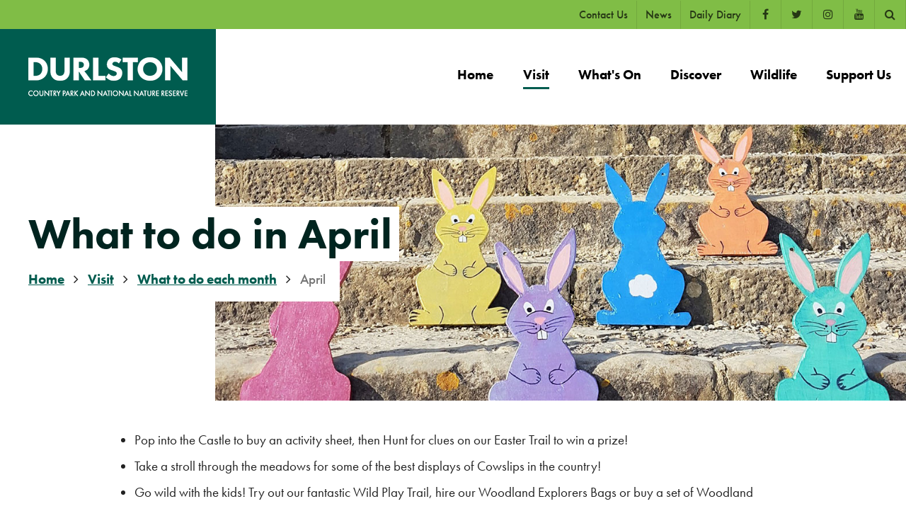

--- FILE ---
content_type: text/html; charset=utf-8
request_url: https://www.durlston.co.uk/what-to-do-april
body_size: 33650
content:

<!DOCTYPE html>
<html lang="en" xmlns="http://www.w3.org/1999/xhtml">
<head id="ctl00_Head1"><title>
	What to do in April | Durlston Country Park
</title><meta charset="UTF-8" /><meta http-equiv="X-UA-Compatible" content="IE=edge" /><meta name="viewport" content="width=device-width, user-scalable=yes, initial-scale=1.0, minimum-scale=1.0, maximum-scale=5.0" /><link rel="shortcut icon" href="/favicon.ico" type="image/x-icon" /><link rel="stylesheet" href="https://use.typekit.net/dtf8wcr.css" /><link rel="stylesheet" type="text/css" href="/css/_base.css?v=1.07" />
<link rel="stylesheet" type="text/css" href="/css/main.min.css?v=1.07" />
<script  src="/js/jquery-3.7.0.min.js?v=1.07"></script>
<script defer src="/js/main.min.js?v=1.07"></script>
<link rel="stylesheet" type="text/css" href="/css/shop.min.css?v=1.07" />
<link rel="stylesheet" type="text/css" href="/css/Event.min.css?v=1.07" />

<!-- Google Tag Manager -->
<script>(function(w,d,s,l,i){w[l]=w[l]||[];w[l].push({'gtm.start':
new Date().getTime(),event:'gtm.js'});var f=d.getElementsByTagName(s)[0],
j=d.createElement(s),dl=l!='dataLayer'?'&l='+l:'';j.async=true;j.src=
'https://www.googletagmanager.com/gtm.js?id='+i+dl;f.parentNode.insertBefore(j,f);
})(window,document,'script','dataLayer','GTM-P55693XV');</script>
<!-- End Google Tag Manager -->
<link rel="canonical" href="https://www.durlston.co.uk/what-to-do-april" /></head>
<body>
    <div class="loader"></div>
    <div id="full-page-container">
        <form name="aspnetForm" method="post" action="./what-to-do-april" id="aspnetForm" style="margin-bottom: 0">
<div>
<input type="hidden" name="__EVENTTARGET" id="__EVENTTARGET" value="" />
<input type="hidden" name="__EVENTARGUMENT" id="__EVENTARGUMENT" value="" />
<input type="hidden" name="__LASTFOCUS" id="__LASTFOCUS" value="" />
<input type="hidden" name="__VIEWSTATE" id="__VIEWSTATE" value="eF8k8oCZLhCi++OUnATN28vNQdNhHY1agv3NGTNmxX7TYIOpAbaNVniUQBZfA/8SZKiNKJqmzXa2EqvDHjqcAOO/deKnIbBkrLN7PTxW/katYZ5lzXNN0R9713EEvuH87pY3X8zmgEse51Yn1bVWTRiEiyrSuK7cFLD1+SigVql+pVnCa/N037ASBMe5SwhSq5MipdNwxII4jveQbEW2InxE9q8KGg4YidTygi5JIA0mOR10OViW5DsenSLp+zmYu0NVvXTJoiqo/Ez3OhMNE3tYxUXa+B1NHIB5QtB7hCNklFmY8AjrSHv6dNHkpV6V1xDUGy1DcjzXhD9EJom3keB6uMR/NC6xkWeZ534q6jtP45DOn7bzO1UFkNnuavke6nYPU8yU9/Mf2YWySqTjvPBDMYqlJVHiAb1z8+75KB93qe0qn28pDUchTEMfOCEZvtEqEJDy5Q0aMkm7m5UzWHNxwbM5qfgD4SMiE+8x0lCuZVsO9w9p2JgMDrftkmo6YX7Z3TAMDeJTla79Hz3TfPT3BASd2l+/I9YguUOKEmaZpAz52ohMb08/hbnQraSkg7W0yuJEF6ar/wm/wsBPGWLcDeB11oXsPYEBBBjiC8NStDQ96iLAiPKy2UQPmf6paT0WExcp0c+ca57oN6WQA/UQhMoboGhXx9MOMHpcb0rHJ/ruhL32FrAZWXyoHHbhBs04ifEvnECzBY8x4dQOrUXz3hI6+27O2twd2tgk24ZFg5u2rrihpMW3qmiEJ4E/mE1B68I8pu5zn+W9ZTxHawQjPdlR6ZYgAz/2DinWEUFfjGlWmh7cjdJvDKKux2d1bIK3zkTzT4IkcSHIo93GriBMIDz14Tu2HYTzhwpP1j3Auz/7snsAmELQAN/pqCx8sDnqDRnEC9wR1B0iVe40yjl+PRGRvbIDdD0HUAi1fr5xXk+ZTRGjxU76tkIrETYUvz4x2IzqOTMYtitno7jB3mneqI2nm4ix4XsDsc6dUelUEh+o4aFEjfJmdaYGsTNkY+NvOCm3/hCj4d9qPX/2uR4PlB5UvGh/CRAh7XRJRd2VsiPWz3Ye52GGvrRapQC3HHaGkmjhGjKqsgHhXgAMGT2n25kt88eYcJXU97zo8YZq0wVmpDa+Fme1YvkYosVD3GbESSEIQnE5OBwpfoIye/4xB8p5wpYGtzpxjrExzTmqQqzaAoDg50Ez/DHvAJMi4ZUcGhb0aGfMvQVGreo0pHYqoiB0fitPj8mNDDlaxpPcncPamKFUFN8k8aRwkQGuajEF8ENznXS48yPVljrRpYj4DW2yzNZ7HBCwPm60i15W0BG6d0Go/xeG1DG21NNDdxslJ5+1WIgFAe5HcRYF3zaA35azr7WrMSTLWFoaqq+7nP3Q0UKd6G/wISyPwXVvhWdWKrOBl0+OVJNq5KGlHJrzgZnZnpw0H8pahKChk166VmCSF2JIxP5JiwN6OB+QbueRN69EsEF0CORq+qJ6r/vsaviHxKMhD3m/JI3zUUs4ENANtrxi8UFFPwgNXlRPb/PFwAacDWpwDEx0tX84gcgGx4s5J5NwTFwPODgmN493V6BounfwcsJxmTVaeaBq8nU/aAUIpUxqg5Ty/w+LKkJMEflFfnsFPRQsQoGVlH5NSIBUTElMe84uXrnw9/0kIMNGD6pRj9HkTwvoaiS+0+nGlsMddJ+C5hBTrz1UHSkiBHsbj1K0ViQ3n/1ppW56Z+YRNhwO0fQJVRtfyYfjUJM2BnYXkJRyTI7P8xSy2bweCoFSKDuhLh8M3mkQ+H1oe5DnJdkTAm9Pn1wR8FSfmnk0lgLAvGgox+bavyyloN+3JyECx7kBfQS+HMFFbbVBVegMD9/oJF2HxXgSu9fN814hzolFxOc29jjedNdzVp/mpSDz4AZZ/0MAQGZNVxP26QRemOZlfS2X9lGuRWiXg2oLsDLTcqOwuIJ+3s1OgXeYGUnMDfsxYtJ/e8ajykHg8aAOpaYICN4Dk4A/bGz8pLjoOHDamvmYBCbuxkOTiG1dOuBC2ULoDdPDuoNl0kMByaN2VFtWFe8C57YgO/3QlwQx5roYQYSWx5ij5aj4yhz+luXDJcrg/g95BbIOPEgKIcPZai9ZiUoiqOB/OOec7GH+MiLqmzJHkq8PlGA9kDimRAXMQM7SZVHEfkVrOJKuwGdpoH3VMna6ind7HyVL5KfphkHVsV5LM7HpW+ZklkvOlFYq5fGk3fkXBBuN0F1CG4TLajysK/gsR/XU13EUEdp/iW1dmeBx5EElGVLYIX6QVeNobF7Yvp8u7Hl9EqO68lnx0HAsk7pEO4Ac6OWhoVFrtLrCzRPktU69NbfeHd3mr2lnI9Iy/bSWmGImNSHR7Dek8lLoDvqPdXw92Rb5wY6yTh9d2sl7TPCOo8pjk10mGyLK2vac3LeZHKIhAMSOitOUHO3pJGVbcyPPlBviLu3H/N9SzwlY/CcMPGi4/k82M5DAMaX3T83c9lrAJWunsL7FdAfFMvggY37S5G0ICFUs6en88DyDAO4l33J1xQX/lP6M3TY8xEmHrp+s/GiC3hkI4sFw/feBw+ps3BFg/bjPbKznihtleZoaPSVPkG66fbuM3UKXRCjvBENk/iNBHbdRZ9ZW41VMG4CXNsLA5LbymQ6AwS3eFrSaRBKMweiYgzzK9UP13CAfvOhFh9yoT7pXmll/cjCGSiGIduyUR/8KsWRgUcHSPpPYmVSVXMf5Jz/HqNHW9aEcMG0kyrLfGtCQJC6aqVF7X+DvLvgWJuLAhxZ6ZMo8u2FRUKDViZeMjgHtsNl3MABwC9oSNs0f7AvizJqUEGCT/C7LgRFBNW0U8+kKG7I2YC6yL0MXdhe8qwBPWAopaiZLUilF27YDW9tbLfmtQyIE9JbE2tUd39iX7Pe+BnguuSrBdopusZCZl4kWejpGaI8yYnXtm/5A2YSNQuVa3+ov9R7b43l7uVGG6/[base64]/ggWB+OOSaFjVPZI97ssJPKrm5BQ+CN0QPBf5UdpYonfjjCV1OHxP1WbtLYXvJGMwHqLTdxAFH3phQB4U8fL0TleUWcqGAwzE+xs5fT4a1w6lC1AOi02AAUFUCjODn/T0iV7lYeRMjlBIHW2z4hTvGXdaddGK3jI4Y9dcWuNgIcizoEZX2lWqQIy0wqpkUITgRAd8pmmCbyhW1tGf0fIWQg8OMaSVbHfU0Z372v8YsUh43jDjSVL1EpXzYmo2EkUveMsauMVPbCB/YM1xRdhHvt7uvay1YLRCoeYMTB7OOb3U1SPJcrUHNx+a3H85bIV92fq/lE1dTMoJr7pnM3TSBVnMgMyGH6ZN1v+PLV/ShFne/YYlzIVHBFfDbArnprBCCS82iCP3r4bRpVtR8csVPOm5WCqjVdfOrexEdz9WSUTGHWqNvtEqAGzu2ojftmWSib1Dbwf/b7C7sTkWcbMMzKO3E7aPhiinMTV3xMxly9sta8S/33+TDf3C9oEBEdZFWaK+ov8+fDR1tlqie0JNrx8WD7EERrutLVYIvkJBm+hroA8CaRP33ptdfz7at09UkcZSZ1/0iOeZWNwqQAdeNX7th4yIqk7r0ZHwzLXVM3Q/gsPM+/RPb6jFvR2TJQbaQWz0UtQJKel881w7vTRhShf10TjxLb8S2BS04+62PQX9aleTiHATVpz/Q8RA/ZoGvV25u8YaKL3VTU7ykmQ34M94luViLmBQw1lDD3LRnekPafvlQEbUZn47q9k/DPfS/0SkH7LmhcYkNccZmFPyoAnHsgYy0FtiFFnCsXi8BplLJRGay69i+ACt9rUAadTosP1v6LFs1tyMZ3HGNm0mYNGbKXJMl2C49pngMk4RPKU7LJfaRVVpWNEOi6roGCdVWqODTyDG1ZNz58tAm+p6byXFbWr583KJidVeJvTK65afcVx5W4rrkTtrVINXbjNjx7YX3/j+tMAH4eVJdsS7Mn7ofIx1LmKSEsVaJfKYXPdlOes0YHQP4BduC/rAf5jzKOdDCwbanNmh7W59BBrBLYOuC0An/[base64]/09N1cSVgIImz5sXbJyn9/JU2Biec6MJpwWrgyt14V+fsUcudNEs2zQEPHIXFKRw/YIXRT4CV6AXSIFOuelTTYAlprqcAlZChtS33ODXDZsT1rtAPD9gj6ninaL9DI0wgkk/j/dBwE/Iwj+FMKi5Y5S8aILZyB2AvSnfLKfejT9/4TTTwQcQYyRaDKDGPg0kESjAfP/0+DQLc7PomffnYc9d4DdfTZewxkhoBHn7uF4d9LstExvEn4VZkE6YVY+CAbG80WqArqxJ4Zgi8We1jPRTFsIaNotmxQYPFAROR6oKmaCTogrRGAdhh2fV9R1iLYUMiEgX6nSHUgetX7gXGDpOlNsIcurW/91sZShniPmBkxpAggtuPtwVUpYaeNCINtW2XEy5cA4yr/2CxIbM8EIbQjtjzPQZfWgjVOW0Her51sm6E9RxMFudpEmKPpEO+nxMw74QxJwD6Po9XqTtLggvRgu3l1C7lYTBb7uYo3BTTNTQ/gTEj15zL75AWKhjv4aZMP9PvY4xIucGhrxGqA8r2c+hDjDVIpjig9N9Gaski/RL+3UTk6xjzQI6srCI6HxfuWO3dIBXmlqNilUpzA+Lv8Jlkj1QAobdC4pXeOkOtycm7gUZNi+KPdT9nEtBPcD5Mswtz8wcIJrs5wO+dOTQUUZU4phUBBhuqLt/R98Uk9XFXzZHPTuTBY0QP4EDLJnW2m5fxvrp1vTZat66COSV4W1zaAZWDz+5YdHJzxqibAdG7aSFt5Ma7zGLXiL0mTxJ3HN77ujDSAOQdUm4Nz1yjwEziwesXQvQ48tD71TXJnKYYVDbF9Y9t6MnYwZ5qZnCr6hV7m/AALTDP8950+J0S2rN6TcWgSdppyz0qGNE3/AcZhWgmkOEbGNUETifC7dlIZeLnG8rrpdc8YKNPD6jDWyYcuQWI2Hz7VKx8M/tEjsGu0fUwbrZuVV4b008Kcb1mMfnn4e65yNBh25AkbFmvkBEQeJtLt9gYqqU80pLVNpLutlqWQuq/3pmZnuCc1opMhH8fPeXLShUlv2UkZNuOyHQEjNVKBxrY0p/0LcsWtEATP3xc3wD3N0cRaRttIlK4Qx4KgrZbbRYgRJ2n12ZayeisZigiE1OK6bOGU3hboJcVvIw5J14JpLDYEUoA+D1aJLswbIk4iAek5qMLAUqJmL9RbSsfpjrZlb7xp8DH3Wyfu2wqEryd5Ovz2ZGR5Dm/140Jc4YMHoF908nAVZnyKr7Zhj167yTnqzAJkmS3IrFhsUslyWeZxppiY8CdNhvA38LEqqDm612242YU7woM4oYOpM1e9yn1tNfuHiBeg7OTfAQm9gf9oGTxXB7nSpG6XHq2DtCUUsAivnzRHTRG7Wmi2HTVzptUeBZrgoO+RbiKkzFZM9u49qhdhXSjC/vyE6jbGfSzFajzUZFLQYhPMSh0zaKtvsJyjUp5X6ovtbjWeljXwu56fqs+tGwzBNS0+EXVaZtkdULwgwvzMSUyN4IuFgMvTrzM10okgJGgVlKXKbSlgiN6oy3IHuSRGfGn59pUyXW98Hh4LYlPdW/NYjO3oRO/260+5jh9gd1HIj96jhpU2cN63Oyt72TJjUN/3Dsl37G3dq5d8wZOigxqg81/hq7Ld2SXHGLg6oaS8wlQZAaFW2/pal9H0H/Sr1YPd+UNv6FcfrXD3Vk3v2Q93KXimjYyxxyqjp7bbHOiD2OvhBkeXgSt1W5t18c5Oocy/UVSPKn5LJ/4KGwRXvVT1xbwhQUizJhHeVpoBRcSPpJecajrkKl1z5ZhwomKWDT9mQXuhg3qnUQEADk+LapziJIHfwdMeH/ZmsDunRMrXlU6z+LovBS89bCszZXalmh8RnbV21u6G+bHxswW4VGfsztrW30dEgPVQV2gdjrdzwyGp8/Q0JbWbDP1ii2ha9aK2lOfS0YG0zMaquHSimlLzXwydDDplwQoLMKIPn734YUAqPS99K3SN1fO0Aihi8OJl7rvEfs6Fa1CdlfbWdp6OF8CTS5FtKpkvQXWMcNEc6zt7h1HVq7NMSU00Q0+e9NDaz+s7XErUMM3XVrrJTdTYMAw1SeX6n49xYNWKNJIk/y0s2/M2fEVEsHLSnBMnkpRTnpzSdBVs6/gt+fVE8PrnDyWcMcEmitBlq56CYm485WA2vOM8DyuxhFdiip7+7oxNcEBV5Qky98ybviDzbn1lKox+0GsW8YzMOi3mgjMpJ3wOXaCv2iPQ7afeGWOstHQYKBIN4V8QqcLBZPOfjC9sqznQQ+ZK5ibdABxnTUtyvACL6WLNqNuN+BTh3/v9cpXOj2Ki1ayuKP67ZUYLnq0SEJLLO+mhtMSB5nhBd7YdtpUBq9NSEMtf96ir28F1q1UBn9pN396Q+cFLFCVOWpTIHrYsnboTPYr0FCA8mnuPzzBZPNyn5p296LtQJd8H+au4+jFKVVmF2BiBMpAGGDczu5MkCsN0kcE3JTr/W9no0UwY8BIRnqme6T5PnWVixCmmRhDvm3iuP3kimQ6jmMsflChZCsHNGpkYA530//vTQk8Q4fFtsl4NZeaZ1pR9/uwAZyJUpRKH3sQtK4+LoWMbcB0pn8zmFyhiShNndiblDiHFc8QoK0pRMqN3c+I93pHtC8mzlde+lzb9HKx7Hi1d56s/mYZl0gG0OzYML0RUtv1uv2ei3MUIw2DvQIBj6TeUOfVgOlOYJRxAkz2QVraoH7/Shhs8M3O8xvUzWfobaolCRglSNiOyS2Le6EfQZI1jlJEIsL9W3Prhyrq0y8NgKnqWSOifg429eRyREMTbnLmDKEqKQh07jskuNoMYZKyDoVenielRLjmxusRqhuJzy84GfFz9HmN1kBuh9AFJH3L8O29SubQ1qidqrBeABDDTVYogR/LaanA1YoHalMzTrCwpFvsYu6aACPgX0lIV+IScVFzaY31hdiVzRWA5apiFRZGbAu8jTZGKhPe6SfKIJ0kWkUA2FDPRPp9DBNXvbD7K48WzZo1y8Bso3nlgrgKHewH6WpDyXkbi4McqZJfzr6tfEQKsYcAnW0kp/jaXJWYXFcK7n1aOZCemnp5YmhJETSaQ61ZwgnUdxYuiMmBr1pX9Q3B8wAQ9QLABhYOGnIuh0DH9r7FR7h00Kr60e3PVM5QYf7cOmzq+lIILaLmBOMbLtqEVvvysj/7eMgWMrDnXWQlXKrNdA9LMHOvvDZ5aq4alZhy2E4IQ+yrFaDBI641V8b8NEMfX5N7NFNfCJDPmR7FZrNnwdGOBXb0qRexKpvIHzKSvens1SGBMJ/Fx47KKwcarJw0MCeuSpkIcSrAkrmAUC9edpL745D0tQTqNhap3y2KCU984qfRb+8Ir3o/6K8IF5FGEuNd9+yxALOedf9iMzkzjOyrYeB9wlc23sp4gkiFgWnBqSwFZdP587FgHlQPmx0P7Z5e2yEkje0yOm8sU1u/VAJVWJU4kDbAaTMMsQwveWcsU5fsqDIJVWuce9G/0z+mom4l3ZIdYCa3ypmgMf4rV/eJOXB4JRwBIuhgRTGC46AdBRL3/fKcfXX8nWCnTFgSlztms0j/bqXCUMtvB6pqnWEXAgpa1qE7UHCxruqS9a+drV2cLQ5/xDGKR2dMbBELIOtJDgB8ziT/fltpqtB9ebzn/49usWduENLNpus4bhQgVKufmN/ah42+OUx6RiUJBnBKT2Ziyet1J/Y+N4IPp3V3yZOQ3w1tJbNLniv3NBqxXZSTtQn4KtEoXp3wI6EiD6Ox8RZVDlRZwAIFKn3C+5hDuPriN3U9FDpljm48mHGEt7pqPpdSd6JrXKJr4VrY2UEj10Cp3DcqGJwDM3wukMYXvF3eKA78yv+mlQFQNEEpotj/dsF5/kF7Jvnk0cp0RASxGfTIudMMYxv6z3vEJQfW8fnKVI2m5VUsBpvAFP7EJapppVvHGitISnehuxq34WmQyVP3g9ihXsIHZyVPY/4PSJM6Hsp9afb00CJRApYVDigtucB729IuJKDXO5vfQc+FmkzMKyGMb/vInXGjRgaWNE2JZBU1JfN+g4WmQ6FKO3V3In3jaxwckSHfuLZ8na3O3MlnMJ3TIWlNPt1tT1QjWfGVNbgOpBmxwb4vrqbsrND0HVIU1T2S6T/SCjNmD4zFE6ueJ6a0obbYytehrvN7dL/beqTYM1jE1S4MNQ8crhW4QnWi3IUAujxapslcjufbhBi6MXnH9Ez9MHRi7T4MJlLrgUpnXxzajmsDin44Ghiab88tpf9gKU3njl9BMGCXJ3qDJSvxchcmz0eUQAX9P7V5LXxc7y+3pQ2IPUG8+Bhk6LZH4GIHbXpc0mHyUL0ieDGkmZwtBTXgAB60jGNda+RLk2yrsc/fp8J/7fXHzRbL8C+scLKhOfP+HZVMes7xnEjLdAHuzpXxTdQLzmrjs/[base64]/6SPwHka+Z0AR5lqM6yfV8Fk+F9cdR8kUWa2nzeV1P78XuIOwCig8qIQRfTVETZbl6K1EKpLmMeSFYpbhGrc8TNrxhQz+j2oe1Ha01L85DM6zQ4xuoL6n89ZX+cIl7MizgsrCpUTo8CDJkoPZinFrUmyEeSnAkrh548CM+6NdJgWHXZQ3dWXBSLoI5ZI76yRcA/oflBsdQsiMQ1VvxBN3PjnLGWHHRCVu3ngUEHrczhseq5AUk9qM8kNIIG1d4iqo8e9RUlc0dTKYoo9IuNhBTRviostF0vyKSLbtK8kAqRTCwzXl6Wfys2YZ6nZg5oSGCfHW46PGnzZCuYtfxCEjqiJECJ+7UTI8HbDul6Xh/01hXfWPw2dW9lfpLrXkMvoc71Ppd3MOXon4kg9XLpMhCQ8GwiMxHROntjwqzgZog9/lkJkYUnJTNzj46u1hsOzj3l0DjKUDYf4GnFj6lcurtDDy3ycbvigtzH42yIif2/aCjdznO1etUtHrAS3NoOvWp03HhktLokE8K1P28Wfj8cH6g0A9rc0/V8ZDZJ09n0A/JMrAKxLkQbshSZy9aIvWAXr9IR2ltPmw1qhoFOSPo8o9c/ZjUxmdpjn4a6fJ5GnppVbfCKjvDH8Ps6mmqs3sRFn1jrrcoM6Fpodm3i52DFXgJ23uA/8zOnKqFnsK1959S/5zxbAv7C8fzuCL4fbLwFHa5ZqgFWpolRkg/76PulCj7R9Ctpc61ek+u4u2vRZZB2DYfvTb6oyMV7uUmFEG8cuyPKws3lOCpMaYDKkiXJs2XfrO6DtxEyQiagVFF9qQvBIG7oan77Sda7WFzBcGf/pVpFcT7SeDO7wwk7z0r01r6404ZdPSk28Q4McVokCZbPa9JcV3OEKft53LZ4hVaXCBXCNelgu+YKktUTJQi82/SDsLZRq4F302hbQx4qQEJwlaJGscmQ7UKzC2FQe+ANLrVdcSVpXvrPPQHwHPrv8LHbmepc2LGEmNfVeyss3FBRAVm6SzQJq/[base64]/+vRaKKKq1Knj51quLBrZtSDjwdS8TQU8S8FH1lx+FYCT4rqvs+lcPA4b/L8yn3K2mOCNcFIAG/CvcgOvYv8yHiWLkOySFEjTt4ubknFZVqdO0soX8yL7QaZahqbKi8z0GuacPOfKez+r5RuC4dnr4yFhVYjwlml1hthEWsmp6uqCMlebcVpvaR1UKJ8/98IgXLVr6Ec1cxYWQPnnduzJWWC9UDnuXpznTBMWt7kXYPomjXZdNH0HPhZ+4ZhonpQll7QKCHpPsXwMIX3w1H0gwgmUJRFcWIMY7ML1kdt9tX60P2YQGvUzlFeoFg0HXYjuMgTKHumPFR/x2x7YvszpdjKY3Ts+/NUDDzHDcsHaVhs3d/kNIws6k7n3SOh0TT4KKdCBs42dbjY3xsMi7MObLscVq+cl5yKut0KkWItZzFxjRwT9stgKyh/Hy5NjMGx2g5rplKvnmW6QNxpKx1nuX0y5FDERcBVES/qij8yxKxEYSrfM0vb2aQY6iD7l+iqtVH/KigIBXWeOCLbyADLltb2fo+oB/qiaMPrCASIkUF+Ai/xfmD+Ozb/h9zQ1VOeXL0afDBv7K5Lb7gOuiSwBepX4GwlqYS3ET9RPlgFBEF9WX5JqY68CMNifqzVl07wj1K4VLalmbhvYJQgLxAoUmjb8sDjUVyKNqnzZ5Za5aU4TBULVFb9CHuhICGzcW1SXpkUVDiJomuQC7bAyfyhb1KBMI11yprmDwxB7nnK9OZR0s7xw9Y/Y1/Gp7RKD6iGbnv35VZoxntfOFlOXYbiZ4iPTD8P6WTPnZUq1IGO3EJDKtbDNYZZZBHOsI/z2R0Zba93yF0VLX3zuUc7BPDfXt/LgNGCHN45v4wBDaI3eFVZdKz3G+1Igsa71XU6ht/0bJgu13ZgdiQff814qR6TlRbH5B6FX1eG6fMRcnMqEG7Xf+9Ge5TYYa6Cz2UPsteCwxiyWKsImpHBWrRH9xkVMPKKTNG1KADhJ0cyncI1qs+m5/m5QRucfJK7JwSW6chuGLUHTixMDc++MSaswFC5ej2XLgXGVv15lAJhRaVE4jQ6CXFKfqDTEd9nH1aLiyjLIXoHgEOrC+qu4tDsSc73xu3IfQ2Hosy3kUvwovMCkwazalq4DVWnso/B3VMqRJ6agu0OQv+OgxlA4S0nPtrW2q9YzH/Q+FwkS3S7YM8fPNw0yWso8o5Z/Q3QZ9phVJqRnN+TleNzH5IPBTniudRTcUJuEULz8pUtRRRPARDbFoDfYbe6r/SpVn253I4SoKVbo1Ftqv9ynWqIKM2r6NJavTfx28z96OqWPQQB8+fPDDcv9n20WbLRjU82Cnmmkl2uDR5hXXItjrflbN4bDEN27qVdSuu48dD8RKiK93gDw6id5YxGokHiWqfuYDE7TKM27IgnQvMmj4GCVv6CvThvQIyu3fC3tIh0xnKLs0ufObvE53V8cc5Uq11K/gqn6eH7zjRZ3i4CramNkeuf6LVmKWAvf8S9CSO4Yo60CAWt/Nne1wwR5v3atF8FlQMG5o7E2vCzCzKaFSBNyL2dB87ZojQ5G/rn1tuFzSvhRAxNC0jqx1pHYADIC7pivzpehrMBktorVhS2mL2rHjs0hyHhc+yneEFq0vRFBruDrmh9nRWqf3Y0XsxB+kYAFKyk4+qmu5aduS0TD633fdLPerXGYZOoFY7ndtd+8gG9/xus+Aap3Sg62+GDMmflHqhxCHl+maVIiqYPVc4FPUii4BhLIKfbUw5R9D7hBLhY3SW6t7j6C+QbEaKxs1994QRBtxNSbIwXG+tI7Fa43Acu6XpMrmGICFXWr1qRUlCB8k9pvlUO7xtAOWHtRhwECt4n0YHFx2Ld5hiRWG6u9YJW+paEFpoUIENOa9Z4V/6YYRRBn7dnI3DCne46/7oJt0QiqZzI5kMT/9O5cfMeml2JvUMZEcBgcJxM6BsLicXNaINy10WAN65S1FkwHQA0V5td7Q21GAkyYvLLp2LPg4FwO/1hbAyI2qxD5Kt9yOY/[base64]/Zp4hh34Z9rAXtiCfAItXAqf+gT5SHlcXs9xNNzvZTSnbTdsb1O0dmMobyFdzXdT7bjl73aU52b942XuTOQ8Tr1y/Mk/gJkQcyxLxBlXDbxaFun9g4Dow8Ugs2qgcU+6rmQQZ3fmvJXK/pYQ0FdXulqPR38MlXf/iWiZM3B7b65pMOBpS3lxVgsWPg0xAzzCsHQFS0WAW31ojsBcmxz0OYxtlKJnhxBQu7pu1J3M+g37l58v2RILpD4VAu6r9yvDz/TBl5+2EpE+QJyWNQM67tm3IIfCq4BkOrWk8X1o59JhClKGJIO7Lu7X6vTBLR+6KvVBVc4RqxfAcCw3XS4kWlaKTbqnA1i/08hRJQ6LUaju3t3lqkN/[base64]/vjvTIYy11sHQQQHleP044SpIHY4EilWV1AoliZ0c+EiYUTq+5HJ1s8kUBZNbI4u0tlifrl3RlrMiujZlqJ8vh9xOl8TQEql7FndwW3twYuT/zm03cJn8Di0U6ok12QJ7nB59/kmr1Vk3wA+pmR6ZJBxz+WGYNPxRcVJ1uG6x6hyy2sGmbhXunMFWasJ/l7/0WXF1/EM6cYWfAgL4fWMk5oLn1uwnb64+V3zffv35J3ABPBarILYDggyGAfttOTnN7n1ZLOQkWm8qady1KsNFZfKFFkrWXOCCB6NZ/m6HUDmz9zhYGhXSsLF517ranWZGEI+HU9rXesxggYbZ1utllOXh39hy0M6OV2I8RPLNVr9A9Eah9p9XU0+pUaMFpDtgkY4++y1uESZ2Ny/NLY7wA9ztPYeOwIx/JAzEKk0PUQh3cjI0nPIXmFBjCHWxp4BiI+VGEbQn+Ruheai2uL+9JRcCSvg/3C386seBpky3SYBrFffLKfjWwXmjuBN7TeqJS8VOV4Vo6Jc6oaEjlVoDCC3j9lxGr/A3FYVtGEg7/1hKcfFULWPKcjj9mfJTUKp16WAZbjoiqrfY0RqihH/1oDtCUuJZ+yiCB5HsiwE0B8tNN7x6ZJhqAp5Ear6RYdr9C/2cVdyNcTfq94+ozIzeVBwYxdXYBsuVt4EAdMsSvkSMpSDGjEEUnDBBNtDA1l7zf47Ibq/iEN76kMuQGUJyU5LNLMKoMB8ssWRvzOXDADVf4kTUnA42WorwEspzIo7ZWm4f/UPQ55LbR5aD6kN+WmKXiyqfQ8Dsh+pand2KT7WwGgLtytSqNI6OZctEs5/2BgtDjiIbQ8NZstQiunVvtRVKhmGiW8mvTSXrisyXzm+m0b2IpfjY2r7AaK4aduce56eJHRscXNuIVEsTsXEGe7mHB3o+54aEhTxTkXWA2du/0gsCwPUVcxumufuEKxsM+YI9nSijvuKeTcS1Y3ND/W+wkwzNn3UrjWHDeaQz/e/v4Ao4U+6HB1uBJxFLBV1r6YbFulu5NEoY95ROiU/[base64]/TZrYc8HdQZH0qE+1FzWKjGqd6fOLhoHD2cTX+VkwUEC09Wm+v6BkhX3A5GIAV3TaTAz18cc6LSbx6NYuVrJ5ppTpZLC+gOOcwlILFRXGIf5MeCotXzdxBEf2H/zYj1rSJFjcqKXAIPioxDABmH+08hQdIU9B0dfLW" />
</div>

<script type="text/javascript">
//<![CDATA[
var theForm = document.forms['aspnetForm'];
if (!theForm) {
    theForm = document.aspnetForm;
}
function __doPostBack(eventTarget, eventArgument) {
    if (!theForm.onsubmit || (theForm.onsubmit() != false)) {
        theForm.__EVENTTARGET.value = eventTarget;
        theForm.__EVENTARGUMENT.value = eventArgument;
        theForm.submit();
    }
}
//]]>
</script>



<script src="/ScriptResource.axd?d=0YMmQnqM1EboaKhCNNgppifEeQy4l15AiJGidz5QqLQ4vllNuid_w_10Om7nYaK4UZccYhenh8J1JuQxxqGPQi-fpVeTe8rDXSRLeDdxGHhkinerlKc3xtsHsHDMaw4ztYyKCc1FdHdzq1RIUVI1TUszxHHXaULMZbdsjocjLio6OEHKHom2BLvfjbZvntAQ8ocasA2" type="text/javascript"></script>
<div>

	<input type="hidden" name="__VIEWSTATEGENERATOR" id="__VIEWSTATEGENERATOR" value="CA0B0334" />
	<input type="hidden" name="__VIEWSTATEENCRYPTED" id="__VIEWSTATEENCRYPTED" value="" />
	<input type="hidden" name="__EVENTVALIDATION" id="__EVENTVALIDATION" value="/FMlTpxWDUFQE9h0PVUKhsmKsYNT9ZW82mn1ob+FWdqaP0f4toYSxcOr0zUBgnGMqFNAbORtzag4eLLi0bIR9Y3ohgVjkhmSSqv2VuUndDm28nzsZPu0ZLJ5ExGSH6J3dbZPw1L4/185Du7syWT27y1QQgk=" />
</div>
            
            <div class="off-canvas-wrap">
                <div class="inner-wrap">
                    <div class="main-section">
                        <a class="skip-link screen-reader-text" href="#content">Skip to content</a>
                         
     
<span id="backToTop"></span>
<header id="headerwrap" class="hide-for-medium-down">
    <div class="top-header">
        
        

<div class="GenContent">
    <p><a href="/contact">Contact Us</a><a href="/news-articles">News</a><a href="/daily-diary">Daily Diary</a><a href="https://www.facebook.com/Durlston" rel="noopener" target="_blank"><span class="fa fa-facebook"></span></a><a href="https://twitter.com/durlstoncp" rel="noopener" target="_blank"><span class="fa fa-twitter"></span></a><a href="https://www.instagram.com/durlstoncountrypark" rel="noopener" target="_blank"><span class="fa fa-instagram"></span></a><a href="https://www.youtube.com/user/durlstonpark" rel="noopener" target="_blank"><span class="fa fa-youtube"></span></a><a class="search-btn" href="#"><span aria-label="search website" class="fa fa-search"></span></a></p>

</div>        
    


    </div>
    <div class="row flex full-width">
        <div class="left">
            <div id="logo">
                <a href="/">
                    <img src="/img/logo.png" srcset="/img/logo@2x.png 2x" alt="Durlston Country Park" />
                </a>
            </div>
        </div>
        <div class="right" style="margin-left: auto;">
            
<script>
	$(document).ready(function () {
		$(function () {
			$('.top-bar-section li').on('click', function (e) {
				$('.top-bar-section li').removeClass('active');
				$(this).addClass('active');
			});
		});
		$(function () {
			if (location.pathname.length > '1') {
				$('nav.top-bar a[href="' + location.pathname + location.search + '"]').parentsUntil(".top-bar-section").addClass('active');
			}
		});
		$(function () {
			$('ul.dropdown.active li').on('hover', function () {
				$('.top-bar-section ul.dropdown.active li.active').addClass('temp-hide');
			}, function () {
				$('.top-bar-section ul.dropdown.active li.active.temp-hide').removeClass('temp-hide');
			});
		});
	});    
</script>
<div id="headermenuwrap">
	<nav aria-label="Main navigation" class="top-bar container" data-topbar="">
		<section class="top-bar-section">
			
			
					<ul class="drop-on-page" role="menubar">
						<li role="menuitem" aria-haspopup="false" class=''>
							<a id="ctl00_Header_navigation_rpt_ctl00_lnkRoot" href="/"><span>Home</span></a></li>
						
								<li aria-haspopup='true' role='menuitem' class='has-dropdown not-click'>
								<a href='/visit'><span>Visit</span></a>
								<ul role='menu' class='dropdown'>
								
								<li class='nav-img'><a href='/visit' style='background-image:url(/userfiles/images/navigation_images/Tilly-Whim.jpg)'><span class='nav-img-title'>Visit</span></a></li>
								
								
										<li aria-haspopup='false' role='menuitem'>
										
										<a href='/visit?nid=4bbe37f7-84e3-440c-8585-46a90f0ccab1'>Plan Your Visit</a>
										
										
										
                                        </li>
									
										<li aria-haspopup='true' role='menuitem' class='has-dropdown not-click '>
										
										<a href='/what-to-do-each-month'>What to do each month</a>
										<ul role='menu' class='dropdown'>
										
												<li aria-haspopup="false" role="menuitem">
													<a id="ctl00_Header_navigation_rpt_ctl00_rptRoot_ctl00_rptSub_ctl01_rptSubSub_ctl00_lnkSubSub" href="/what-to-do-january">January</a></li>
											
												<li aria-haspopup="false" role="menuitem">
													<a id="ctl00_Header_navigation_rpt_ctl00_rptRoot_ctl00_rptSub_ctl01_rptSubSub_ctl01_lnkSubSub" href="/what-to-do-february">February</a></li>
											
												<li aria-haspopup="false" role="menuitem">
													<a id="ctl00_Header_navigation_rpt_ctl00_rptRoot_ctl00_rptSub_ctl01_rptSubSub_ctl02_lnkSubSub" href="/what-to-do-march">March</a></li>
											
												<li aria-haspopup="false" role="menuitem">
													<a id="ctl00_Header_navigation_rpt_ctl00_rptRoot_ctl00_rptSub_ctl01_rptSubSub_ctl03_lnkSubSub" href="/what-to-do-april">April</a></li>
											
												<li aria-haspopup="false" role="menuitem">
													<a id="ctl00_Header_navigation_rpt_ctl00_rptRoot_ctl00_rptSub_ctl01_rptSubSub_ctl04_lnkSubSub" href="/what-to-do-may">May</a></li>
											
												<li aria-haspopup="false" role="menuitem">
													<a id="ctl00_Header_navigation_rpt_ctl00_rptRoot_ctl00_rptSub_ctl01_rptSubSub_ctl05_lnkSubSub" href="/what-to-do-june">June</a></li>
											
												<li aria-haspopup="false" role="menuitem">
													<a id="ctl00_Header_navigation_rpt_ctl00_rptRoot_ctl00_rptSub_ctl01_rptSubSub_ctl06_lnkSubSub" href="/what-to-do-july">July</a></li>
											
												<li aria-haspopup="false" role="menuitem">
													<a id="ctl00_Header_navigation_rpt_ctl00_rptRoot_ctl00_rptSub_ctl01_rptSubSub_ctl07_lnkSubSub" href="/what-to-do-august">August</a></li>
											
												<li aria-haspopup="false" role="menuitem">
													<a id="ctl00_Header_navigation_rpt_ctl00_rptRoot_ctl00_rptSub_ctl01_rptSubSub_ctl08_lnkSubSub" href="/what-to-do-september">September</a></li>
											
												<li aria-haspopup="false" role="menuitem">
													<a id="ctl00_Header_navigation_rpt_ctl00_rptRoot_ctl00_rptSub_ctl01_rptSubSub_ctl09_lnkSubSub" href="/what-to-do-october">October</a></li>
											
												<li aria-haspopup="false" role="menuitem">
													<a id="ctl00_Header_navigation_rpt_ctl00_rptRoot_ctl00_rptSub_ctl01_rptSubSub_ctl10_lnkSubSub" href="/what-to-do-november">November</a></li>
											
												<li aria-haspopup="false" role="menuitem">
													<a id="ctl00_Header_navigation_rpt_ctl00_rptRoot_ctl00_rptSub_ctl01_rptSubSub_ctl11_lnkSubSub" href="/what-to-do-december">December</a></li>
											
										</ul>
                                        </li>
									
										<li aria-haspopup='false' role='menuitem'>
										
										<a href='/how-to-get-here'>How to get here</a>
										
										
										
                                        </li>
									
										<li aria-haspopup='false' role='menuitem'>
										
										<a href='/parking'>Parking</a>
										
										
										
                                        </li>
									
										<li aria-haspopup='true' role='menuitem' class='has-dropdown not-click '>
										
										<a href='/access-for-all'>Access for all</a>
										<ul role='menu' class='dropdown'>
										
												<li aria-haspopup="false" role="menuitem">
													<a id="ctl00_Header_navigation_rpt_ctl00_rptRoot_ctl00_rptSub_ctl04_rptSubSub_ctl00_lnkSubSub" href="/accessibility-guide">Accessibility Guide</a></li>
											
										</ul>
                                        </li>
									
										<li aria-haspopup='false' role='menuitem'>
										
										<a href='/dogs'>Durlston with your Dog</a>
										
										
										
                                        </li>
									
										<li aria-haspopup='false' role='menuitem'>
										
										<a href='/family-fun'>Family Fun</a>
										
										
										
                                        </li>
									
										<li aria-haspopup='true' role='menuitem' class='has-dropdown not-click '>
										
										<a href='/weddings-and-hire'>Weddings and Room Hire</a>
										<ul role='menu' class='dropdown'>
										
												<li aria-haspopup="false" role="menuitem">
													<a id="ctl00_Header_navigation_rpt_ctl00_rptRoot_ctl00_rptSub_ctl07_rptSubSub_ctl00_lnkSubSub" href="https://www.durlston.co.uk/room-hire">Room Hire</a></li>
											
										</ul>
                                        </li>
									
										<li aria-haspopup='false' role='menuitem'>
										
										<a href='/cafe'>Cafe</a>
										
										
										
                                        </li>
									
										<li aria-haspopup='true' role='menuitem' class='has-dropdown not-click '>
										
										<a href='/gallery'>Gallery</a>
										<ul role='menu' class='dropdown'>
										
												<li aria-haspopup="false" role="menuitem">
													<a id="ctl00_Header_navigation_rpt_ctl00_rptRoot_ctl00_rptSub_ctl09_rptSubSub_ctl00_lnkSubSub" href="/Previous_Artists">Previous Artists</a></li>
											
										</ul>
                                        </li>
									
										<li aria-haspopup='false' role='menuitem'>
										
										<a href='/faqs'>FAQs</a>
										
										
										
                                        </li>
									
										<li aria-haspopup='false' role='menuitem'>
										
										<a href='/other-sites-to-visit'>Other Dorset Council Visitor Centres</a>
										
										
										
                                        </li>
									
								</ul>
                        </li>
							
								<li aria-haspopup='true' role='menuitem' class='has-dropdown not-click'>
								<a href='/whats-on'><span>What's On</span></a>
								<ul role='menu' class='dropdown'>
								
								<li class='nav-img'><a href='/whats-on' style='background-image:url(/userfiles/images/navigation_images/Durlston-Globe.jpg)'><span class='nav-img-title'>What's On</span></a></li>
								
								
										<li aria-haspopup='false' role='menuitem'>
										
										<a href='/events'>Events Calendar</a>
										
										
										
                                        </li>
									
										<li aria-haspopup='true' role='menuitem' class='has-dropdown not-click '>
										
										<a href='/news'>News</a>
										<ul role='menu' class='dropdown'>
										
												<li aria-haspopup="false" role="menuitem">
													<a id="ctl00_Header_navigation_rpt_ctl00_rptRoot_ctl01_rptSub_ctl01_rptSubSub_ctl00_lnkSubSub" href="/news-articles">Latest News</a></li>
											
										</ul>
                                        </li>
									
								</ul>
                        </li>
							
								<li aria-haspopup='true' role='menuitem' class='has-dropdown not-click'>
								<a href='/discover'><span>Discover</span></a>
								<ul role='menu' class='dropdown'>
								
								<li class='nav-img'><a href='/discover' style='background-image:url(/userfiles/images/navigation_images/view-point.jpg)'><span class='nav-img-title'>Discover</span></a></li>
								
								
										<li aria-haspopup='false' role='menuitem'>
										
										<a href='/discover?nid=b7a18ecf-30c0-4566-9ad9-5132418294bb'>Discover Introduction</a>
										
										
										
                                        </li>
									
										<li aria-haspopup='false' role='menuitem'>
										
										<a href='/history'>History</a>
										
										
										
                                        </li>
									
										<li aria-haspopup='false' role='menuitem'>
										
										<a href='/management'>Management</a>
										
										
										
                                        </li>
									
										<li aria-haspopup='false' role='menuitem'>
										
										<a href='/geology'>Geology</a>
										
										
										
                                        </li>
									
										<li aria-haspopup='true' role='menuitem' class='has-dropdown not-click '>
										
										<a href='/weather'>Weather </a>
										<ul role='menu' class='dropdown'>
										
												<li aria-haspopup="false" role="menuitem">
													<a id="ctl00_Header_navigation_rpt_ctl00_rptRoot_ctl02_rptSub_ctl04_rptSubSub_ctl00_lnkSubSub" href="/weather-station">Live Weather Station</a></li>
											
												<li aria-haspopup="false" role="menuitem">
													<a id="ctl00_Header_navigation_rpt_ctl00_rptRoot_ctl02_rptSub_ctl04_rptSubSub_ctl01_lnkSubSub" href="/Weather_Summaries">Weather Summaries</a></li>
											
										</ul>
                                        </li>
									
										<li aria-haspopup='true' role='menuitem' class='has-dropdown not-click '>
										
										<a href='/learning'>Education</a>
										<ul role='menu' class='dropdown'>
										
												<li aria-haspopup="false" role="menuitem">
													<a id="ctl00_Header_navigation_rpt_ctl00_rptRoot_ctl02_rptSub_ctl05_rptSubSub_ctl00_lnkSubSub" href="/learning?nid=b074fc2b-2156-4c52-ad17-f54de1a2a024">Education</a></li>
											
												<li aria-haspopup="false" role="menuitem">
													<a id="ctl00_Header_navigation_rpt_ctl00_rptRoot_ctl02_rptSub_ctl05_rptSubSub_ctl01_lnkSubSub" href="/discovery-sessions">Discovery Sessions</a></li>
											
												<li aria-haspopup="false" role="menuitem">
													<a id="ctl00_Header_navigation_rpt_ctl00_rptRoot_ctl02_rptSub_ctl05_rptSubSub_ctl02_lnkSubSub" href="/booking">Discover - Booking</a></li>
											
										</ul>
                                        </li>
									
										<li aria-haspopup='true' role='menuitem' class='has-dropdown not-click '>
										
										<a href='/tour'>Tour</a>
										<ul role='menu' class='dropdown'>
										
												<li aria-haspopup="false" role="menuitem">
													<a id="ctl00_Header_navigation_rpt_ctl00_rptRoot_ctl02_rptSub_ctl06_rptSubSub_ctl00_lnkSubSub" href="/trails-and-features">Trails and Features</a></li>
											
												<li aria-haspopup="false" role="menuitem">
													<a id="ctl00_Header_navigation_rpt_ctl00_rptRoot_ctl02_rptSub_ctl06_rptSubSub_ctl01_lnkSubSub" href="/map">Map</a></li>
											
												<li aria-haspopup="false" role="menuitem">
													<a id="ctl00_Header_navigation_rpt_ctl00_rptRoot_ctl02_rptSub_ctl06_rptSubSub_ctl02_lnkSubSub" href="/audiotours">Audio Tours</a></li>
											
												<li aria-haspopup="false" role="menuitem">
													<a id="ctl00_Header_navigation_rpt_ctl00_rptRoot_ctl02_rptSub_ctl06_rptSubSub_ctl03_lnkSubSub" href="/orienteering">Orienteering</a></li>
											
										</ul>
                                        </li>
									
										<li aria-haspopup='false' role='menuitem'>
										
										<a href='/webcam'>Webcam</a>
										
										
										
                                        </li>
									
										<li aria-haspopup='true' role='menuitem' class='has-dropdown not-click '>
										
										<a href='/virtual-field-trips'>Virtual Field Trips</a>
										<ul role='menu' class='dropdown'>
										
												<li aria-haspopup="false" role="menuitem">
													<a id="ctl00_Header_navigation_rpt_ctl00_rptRoot_ctl02_rptSub_ctl08_rptSubSub_ctl00_lnkSubSub" href="/wildlife-and-habitats">Wildlife and Habitats</a></li>
											
												<li aria-haspopup="false" role="menuitem">
													<a id="ctl00_Header_navigation_rpt_ctl00_rptRoot_ctl02_rptSub_ctl08_rptSubSub_ctl01_lnkSubSub" href="/coastal-geology">Coastal Geology</a></li>
											
												<li aria-haspopup="false" role="menuitem">
													<a id="ctl00_Header_navigation_rpt_ctl00_rptRoot_ctl02_rptSub_ctl08_rptSubSub_ctl02_lnkSubSub" href="/history-field-trip">History</a></li>
											
												<li aria-haspopup="false" role="menuitem">
													<a id="ctl00_Header_navigation_rpt_ctl00_rptRoot_ctl02_rptSub_ctl08_rptSubSub_ctl03_lnkSubSub" href="/managing-durlston">Managing Durlston</a></li>
											
										</ul>
                                        </li>
									
										<li aria-haspopup='false' role='menuitem'>
										
										<a href='/pleasure-grounds-project'>Pleasure Grounds Project</a>
										
										
										
                                        </li>
									
								</ul>
                        </li>
							
								<li aria-haspopup='true' role='menuitem' class='has-dropdown not-click'>
								<a href='/wildlife'><span>Wildlife</span></a>
								<ul role='menu' class='dropdown'>
								
								<li class='nav-img'><a href='/wildlife' style='background-image:url(/userfiles/images/navigation_images/AWebb2012%20Robin%203.png)'><span class='nav-img-title'>Wildlife</span></a></li>
								
								
										<li aria-haspopup='false' role='menuitem'>
										
										<a href='/wildlife?nid=e1cdbc0f-d2df-4134-ab7c-e95fbd84c1ea'>Wildlife Introduction</a>
										
										
										
                                        </li>
									
										<li aria-haspopup='false' role='menuitem'>
										
										<a href='/daily-diary'>Daily Diary</a>
										
										
										
                                        </li>
									
										<li aria-haspopup='true' role='menuitem' class='has-dropdown not-click double-column'>
										
										<a href='/what-to-see-each-month'>What to see each month</a>
										<ul role='menu' class='dropdown'>
										
												<li aria-haspopup="false" role="menuitem">
													<a id="ctl00_Header_navigation_rpt_ctl00_rptRoot_ctl03_rptSub_ctl02_rptSubSub_ctl00_lnkSubSub" href="/what-to-see-january">January</a></li>
											
												<li aria-haspopup="false" role="menuitem">
													<a id="ctl00_Header_navigation_rpt_ctl00_rptRoot_ctl03_rptSub_ctl02_rptSubSub_ctl01_lnkSubSub" href="/what-to-see-february">February</a></li>
											
												<li aria-haspopup="false" role="menuitem">
													<a id="ctl00_Header_navigation_rpt_ctl00_rptRoot_ctl03_rptSub_ctl02_rptSubSub_ctl02_lnkSubSub" href="/what-to-see-march">March</a></li>
											
												<li aria-haspopup="false" role="menuitem">
													<a id="ctl00_Header_navigation_rpt_ctl00_rptRoot_ctl03_rptSub_ctl02_rptSubSub_ctl03_lnkSubSub" href="/what-to-see-april">April</a></li>
											
												<li aria-haspopup="false" role="menuitem">
													<a id="ctl00_Header_navigation_rpt_ctl00_rptRoot_ctl03_rptSub_ctl02_rptSubSub_ctl04_lnkSubSub" href="/what-to-see-may">May</a></li>
											
												<li aria-haspopup="false" role="menuitem">
													<a id="ctl00_Header_navigation_rpt_ctl00_rptRoot_ctl03_rptSub_ctl02_rptSubSub_ctl05_lnkSubSub" href="/what-to-see-june">June</a></li>
											
												<li aria-haspopup="false" role="menuitem">
													<a id="ctl00_Header_navigation_rpt_ctl00_rptRoot_ctl03_rptSub_ctl02_rptSubSub_ctl06_lnkSubSub" href="/what-to-see-july">July</a></li>
											
												<li aria-haspopup="false" role="menuitem">
													<a id="ctl00_Header_navigation_rpt_ctl00_rptRoot_ctl03_rptSub_ctl02_rptSubSub_ctl07_lnkSubSub" href="/what-to-see-august">August</a></li>
											
												<li aria-haspopup="false" role="menuitem">
													<a id="ctl00_Header_navigation_rpt_ctl00_rptRoot_ctl03_rptSub_ctl02_rptSubSub_ctl08_lnkSubSub" href="/what-to-see-september">September</a></li>
											
												<li aria-haspopup="false" role="menuitem">
													<a id="ctl00_Header_navigation_rpt_ctl00_rptRoot_ctl03_rptSub_ctl02_rptSubSub_ctl09_lnkSubSub" href="/what-to-see-october">October</a></li>
											
												<li aria-haspopup="false" role="menuitem">
													<a id="ctl00_Header_navigation_rpt_ctl00_rptRoot_ctl03_rptSub_ctl02_rptSubSub_ctl10_lnkSubSub" href="/what-to-see-november">November</a></li>
											
												<li aria-haspopup="false" role="menuitem">
													<a id="ctl00_Header_navigation_rpt_ctl00_rptRoot_ctl03_rptSub_ctl02_rptSubSub_ctl11_lnkSubSub" href="/what-to-see-december">December</a></li>
											
										</ul>
                                        </li>
									
										<li aria-haspopup='false' role='menuitem'>
										
										<a href='/wildlife-alerts'>Wildlife Alerts</a>
										
										
										
                                        </li>
									
										<li aria-haspopup='true' role='menuitem' class='has-dropdown not-click '>
										
										<a href='/wildflowers'>Wildflowers</a>
										<ul role='menu' class='dropdown'>
										
												<li aria-haspopup="false" role="menuitem">
													<a id="ctl00_Header_navigation_rpt_ctl00_rptRoot_ctl03_rptSub_ctl04_rptSubSub_ctl00_lnkSubSub" href="/wildflowers-introduction">Wildflowers introduction</a></li>
											
												<li aria-haspopup="false" role="menuitem">
													<a id="ctl00_Header_navigation_rpt_ctl00_rptRoot_ctl03_rptSub_ctl04_rptSubSub_ctl01_lnkSubSub" href="/wildflowers-walks">Wildflower walks</a></li>
											
												<li aria-haspopup="false" role="menuitem">
													<a id="ctl00_Header_navigation_rpt_ctl00_rptRoot_ctl03_rptSub_ctl04_rptSubSub_ctl02_lnkSubSub" href="/orchids">Orchids</a></li>
											
												<li aria-haspopup="false" role="menuitem">
													<a id="ctl00_Header_navigation_rpt_ctl00_rptRoot_ctl03_rptSub_ctl04_rptSubSub_ctl03_lnkSubSub" href="/wildflowers-meadows">Wildflowers - Meadows</a></li>
											
										</ul>
                                        </li>
									
										<li aria-haspopup='true' role='menuitem' class='has-dropdown not-click '>
										
										<a href='/sealife'>Sealife</a>
										<ul role='menu' class='dropdown'>
										
												<li aria-haspopup="false" role="menuitem">
													<a id="ctl00_Header_navigation_rpt_ctl00_rptRoot_ctl03_rptSub_ctl05_rptSubSub_ctl00_lnkSubSub" href="/report-a-sighting">Report a Sighting</a></li>
											
												<li aria-haspopup="false" role="menuitem">
													<a id="ctl00_Header_navigation_rpt_ctl00_rptRoot_ctl03_rptSub_ctl05_rptSubSub_ctl01_lnkSubSub" href="/latest-sightings">Sea life Sightings</a></li>
											
										</ul>
                                        </li>
									
										<li aria-haspopup='true' role='menuitem' class='has-dropdown not-click '>
										
										<a href='/butterflies'>Butterflies</a>
										<ul role='menu' class='dropdown'>
										
												<li aria-haspopup="false" role="menuitem">
													<a id="ctl00_Header_navigation_rpt_ctl00_rptRoot_ctl03_rptSub_ctl06_rptSubSub_ctl00_lnkSubSub" href="/butterfiles-introduction">Introduction</a></li>
											
												<li aria-haspopup="false" role="menuitem">
													<a id="ctl00_Header_navigation_rpt_ctl00_rptRoot_ctl03_rptSub_ctl06_rptSubSub_ctl01_lnkSubSub" href="/butterflies-spotters-guide">Spotter's Guide</a></li>
											
												<li aria-haspopup="false" role="menuitem">
													<a id="ctl00_Header_navigation_rpt_ctl00_rptRoot_ctl03_rptSub_ctl06_rptSubSub_ctl02_lnkSubSub" href="/butterflies-calendar">Calendar</a></li>
											
										</ul>
                                        </li>
									
										<li aria-haspopup='false' role='menuitem'>
										
										<a href='/birds'>Birds</a>
										
										
										
                                        </li>
									
										<li aria-haspopup='false' role='menuitem'>
										
										<a href='/guillemots'>Guillemots</a>
										
										
										
                                        </li>
									
										<li aria-haspopup='false' role='menuitem'>
										
										<a href='/moths'>Moths</a>
										
										
										
                                        </li>
									
								</ul>
                        </li>
							
								<li aria-haspopup='true' role='menuitem' class='has-dropdown not-click'>
								<a href='/support-us'><span>Support Us</span></a>
								<ul role='menu' class='dropdown'>
								
								<li class='nav-img'><a href='/support-us' style='background-image:url(/userfiles/images/navigation_images/castle.jpg)'><span class='nav-img-title'>Support Us</span></a></li>
								
								
										<li aria-haspopup='true' role='menuitem' class='has-dropdown not-click '>
										
										<a href='/friends-of-durlston'>Friends of Durlston</a>
										<ul role='menu' class='dropdown'>
										
												<li aria-haspopup="false" role="menuitem">
													<a id="ctl00_Header_navigation_rpt_ctl00_rptRoot_ctl04_rptSub_ctl00_rptSubSub_ctl00_lnkSubSub" href="/application-form">Application Form</a></li>
											
												<li aria-haspopup="false" role="menuitem">
													<a id="ctl00_Header_navigation_rpt_ctl00_rptRoot_ctl04_rptSub_ctl00_rptSubSub_ctl01_lnkSubSub" href="/application-form?nid=ec564ea3-6d4c-460e-98c4-13cfa920a797">Renewal Form</a></li>
											
										</ul>
                                        </li>
									
										<li aria-haspopup='false' role='menuitem'>
										
										<a href='/volunteer'>Volunteer</a>
										
										
										
                                        </li>
									
										<li aria-haspopup='true' role='menuitem' class='has-dropdown not-click '>
										
										<a href='/donations'>Donations</a>
										<ul role='menu' class='dropdown'>
										
												<li aria-haspopup="false" role="menuitem">
													<a id="ctl00_Header_navigation_rpt_ctl00_rptRoot_ctl04_rptSub_ctl02_rptSubSub_ctl00_lnkSubSub" href="/donate">Donate</a></li>
											
												<li aria-haspopup="false" role="menuitem">
													<a id="ctl00_Header_navigation_rpt_ctl00_rptRoot_ctl04_rptSub_ctl02_rptSubSub_ctl01_lnkSubSub" href="/legacies">Legacies</a></li>
											
										</ul>
                                        </li>
									
										<li aria-haspopup='false' role='menuitem'>
										
										<a href='/everyone-needs-a-shed'>Everyone Needs a Shed</a>
										
										
										
                                        </li>
									
										<li aria-haspopup='false' role='menuitem'>
										
										<a href='/mailing-list'>Mailing List</a>
										
										
										
                                        </li>
									
								</ul>
                        </li>
							
					</ul>
				
		</section>
	</nav>
</div>
<script>
	$(".drop-on-page li").on('mouseenter mouseleave', function (e) {
		var elm = $('ul:first', this);
		if (elm.length) {
			var off = elm.offset();
			var l = off.left;
			var w = elm.width();
			var docH = $("#headerwrap").height();
			var docW = $("#headerwrap").width();
			var isEntirelyVisible = (l + w <= docW);
			if (!isEntirelyVisible) {
				$(this).addClass('edge');
			} else {
				$(this).removeClass('edge');
			}
		}
	});
</script>
    
        </div>
    </div>
</header>
<div id="ctl00_Header_Search1_panSearch" onkeypress="javascript:return WebForm_FireDefaultButton(event, &#39;ctl00_Header_Search1_btnSearch&#39;)">
	
    <div class="search-wrap" tabindex="-1" aria-modal="true">
        <div class="search-inner-wrap">
            <a href="#" class="search-btn"><i aria-hidden="true" class="fa fa-times"></i> Close Search</a>
		    <label for="ctl00_Header_Search1_txtTitle" id="ctl00_Header_Search1_lblSearch">Search durlston.co.uk</label>
		    <input name="ctl00$Header$Search1$txtTitle" id="ctl00_Header_Search1_txtTitle" class="search_box" aria-label="Search durlston.co.uk" type="search" />
            <a id="ctl00_Header_Search1_btnSearch" class="search_button" aria-label="Search pages" role="button" href="javascript:__doPostBack(&#39;ctl00$Header$Search1$btnSearch&#39;,&#39;&#39;)">
                <i aria-hidden="true" class="fa fa-search"> </i>
            </a>
        </div>  
    </div>

</div> 

<div class="show-for-medium-down" style="position:relative;">
     

<header>
<nav class="tab-bar"> 
	<section class="left tab-bar-section">
        <a href="/">
            <img src="/img/logo.png" alt="Durlston Country Park" />
        </a>
    </section> 
    <section class="right-small">
		<a aria-label="Open menu" href="#" class="right-off-canvas-toggle menu-icon">
			<div id="nav-icon">
                <span></span>
                <span></span>
                <span></span>
            </div>
		</a>
    </section> 
</nav> 
</header>
<aside class="right-off-canvas-menu"> 
    
        

            

			<ul role="menubar" class="off-canvas-list">
				<li role="presentation" class="top-level">
					<div role="presentation">
	                    <a id="ctl00_Header_mobileNav_Repeater1_ctl00_lnkRoot" class="topLevelLink" role="menuitem" href="/">Home</a>
					</div>
				</li>

				
						<li role="presentation" class="has-dropdown top-level reduced">
							<div role="presentation">
								<a role="menuitem" class="topLevelLink" data-options='is_hover:false' href="/visit">
									Visit
								</a>
								<a class='open-submenu' href='#' aria-label='open submenu'><i aria-hidden='true' class='fa fa-chevron-down'></i></a>
							</div>
							<ul class="off-canvas-list first-ul">
								
										<li role="presentation" class="first-level">
											<div role="presentation">
												<a id="ctl00_Header_mobileNav_Repeater1_ctl00_rptRoot_ctl00_rptFirstLevel_ctl00_lnkFirstLevel" class="firstLevelLink" role="menuitem" href="/visit?nid=4bbe37f7-84e3-440c-8585-46a90f0ccab1">Plan Your Visit</a>
												
											</div>
											<ul class="off-canvas-list second-ul">
												
											</ul>
										</li>
									
										<li role="presentation" class="has-dropdown first-level reduced">
											<div role="presentation">
												<a id="ctl00_Header_mobileNav_Repeater1_ctl00_rptRoot_ctl00_rptFirstLevel_ctl01_lnkFirstLevel" class="firstLevelLink" role="menuitem" href="/what-to-do-each-month">What to do each month</a>
												<a class='open-submenu' href='#' aria-label='open submenu'><i aria-hidden='true' class='fa fa-chevron-down'></i></a>
											</div>
											<ul class="off-canvas-list second-ul">
												
														<li role="presentation" class="second-level">
															<div role="presentation">
																<a id="ctl00_Header_mobileNav_Repeater1_ctl00_rptRoot_ctl00_rptFirstLevel_ctl01_rptSecondLevel_ctl00_lnkSecondLevel" class="secondLevelLink" role="menuitem" href="/what-to-do-january">January</a>
																
															</div>
															<ul class="off-canvas-list third-ul">
																
															</ul>
														</li>
													
														<li role="presentation" class="second-level">
															<div role="presentation">
																<a id="ctl00_Header_mobileNav_Repeater1_ctl00_rptRoot_ctl00_rptFirstLevel_ctl01_rptSecondLevel_ctl01_lnkSecondLevel" class="secondLevelLink" role="menuitem" href="/what-to-do-february">February</a>
																
															</div>
															<ul class="off-canvas-list third-ul">
																
															</ul>
														</li>
													
														<li role="presentation" class="second-level">
															<div role="presentation">
																<a id="ctl00_Header_mobileNav_Repeater1_ctl00_rptRoot_ctl00_rptFirstLevel_ctl01_rptSecondLevel_ctl02_lnkSecondLevel" class="secondLevelLink" role="menuitem" href="/what-to-do-march">March</a>
																
															</div>
															<ul class="off-canvas-list third-ul">
																
															</ul>
														</li>
													
														<li role="presentation" class="second-level">
															<div role="presentation">
																<a id="ctl00_Header_mobileNav_Repeater1_ctl00_rptRoot_ctl00_rptFirstLevel_ctl01_rptSecondLevel_ctl03_lnkSecondLevel" class="secondLevelLink" role="menuitem" href="/what-to-do-april">April</a>
																
															</div>
															<ul class="off-canvas-list third-ul">
																
															</ul>
														</li>
													
														<li role="presentation" class="second-level">
															<div role="presentation">
																<a id="ctl00_Header_mobileNav_Repeater1_ctl00_rptRoot_ctl00_rptFirstLevel_ctl01_rptSecondLevel_ctl04_lnkSecondLevel" class="secondLevelLink" role="menuitem" href="/what-to-do-may">May</a>
																
															</div>
															<ul class="off-canvas-list third-ul">
																
															</ul>
														</li>
													
														<li role="presentation" class="second-level">
															<div role="presentation">
																<a id="ctl00_Header_mobileNav_Repeater1_ctl00_rptRoot_ctl00_rptFirstLevel_ctl01_rptSecondLevel_ctl05_lnkSecondLevel" class="secondLevelLink" role="menuitem" href="/what-to-do-june">June</a>
																
															</div>
															<ul class="off-canvas-list third-ul">
																
															</ul>
														</li>
													
														<li role="presentation" class="second-level">
															<div role="presentation">
																<a id="ctl00_Header_mobileNav_Repeater1_ctl00_rptRoot_ctl00_rptFirstLevel_ctl01_rptSecondLevel_ctl06_lnkSecondLevel" class="secondLevelLink" role="menuitem" href="/what-to-do-july">July</a>
																
															</div>
															<ul class="off-canvas-list third-ul">
																
															</ul>
														</li>
													
														<li role="presentation" class="second-level">
															<div role="presentation">
																<a id="ctl00_Header_mobileNav_Repeater1_ctl00_rptRoot_ctl00_rptFirstLevel_ctl01_rptSecondLevel_ctl07_lnkSecondLevel" class="secondLevelLink" role="menuitem" href="/what-to-do-august">August</a>
																
															</div>
															<ul class="off-canvas-list third-ul">
																
															</ul>
														</li>
													
														<li role="presentation" class="second-level">
															<div role="presentation">
																<a id="ctl00_Header_mobileNav_Repeater1_ctl00_rptRoot_ctl00_rptFirstLevel_ctl01_rptSecondLevel_ctl08_lnkSecondLevel" class="secondLevelLink" role="menuitem" href="/what-to-do-september">September</a>
																
															</div>
															<ul class="off-canvas-list third-ul">
																
															</ul>
														</li>
													
														<li role="presentation" class="second-level">
															<div role="presentation">
																<a id="ctl00_Header_mobileNav_Repeater1_ctl00_rptRoot_ctl00_rptFirstLevel_ctl01_rptSecondLevel_ctl09_lnkSecondLevel" class="secondLevelLink" role="menuitem" href="/what-to-do-october">October</a>
																
															</div>
															<ul class="off-canvas-list third-ul">
																
															</ul>
														</li>
													
														<li role="presentation" class="second-level">
															<div role="presentation">
																<a id="ctl00_Header_mobileNav_Repeater1_ctl00_rptRoot_ctl00_rptFirstLevel_ctl01_rptSecondLevel_ctl10_lnkSecondLevel" class="secondLevelLink" role="menuitem" href="/what-to-do-november">November</a>
																
															</div>
															<ul class="off-canvas-list third-ul">
																
															</ul>
														</li>
													
														<li role="presentation" class="second-level">
															<div role="presentation">
																<a id="ctl00_Header_mobileNav_Repeater1_ctl00_rptRoot_ctl00_rptFirstLevel_ctl01_rptSecondLevel_ctl11_lnkSecondLevel" class="secondLevelLink" role="menuitem" href="/what-to-do-december">December</a>
																
															</div>
															<ul class="off-canvas-list third-ul">
																
															</ul>
														</li>
													
											</ul>
										</li>
									
										<li role="presentation" class="first-level">
											<div role="presentation">
												<a id="ctl00_Header_mobileNav_Repeater1_ctl00_rptRoot_ctl00_rptFirstLevel_ctl02_lnkFirstLevel" class="firstLevelLink" role="menuitem" href="/how-to-get-here">How to get here</a>
												
											</div>
											<ul class="off-canvas-list second-ul">
												
											</ul>
										</li>
									
										<li role="presentation" class="first-level">
											<div role="presentation">
												<a id="ctl00_Header_mobileNav_Repeater1_ctl00_rptRoot_ctl00_rptFirstLevel_ctl03_lnkFirstLevel" class="firstLevelLink" role="menuitem" href="/parking">Parking</a>
												
											</div>
											<ul class="off-canvas-list second-ul">
												
											</ul>
										</li>
									
										<li role="presentation" class="has-dropdown first-level reduced">
											<div role="presentation">
												<a id="ctl00_Header_mobileNav_Repeater1_ctl00_rptRoot_ctl00_rptFirstLevel_ctl04_lnkFirstLevel" class="firstLevelLink" role="menuitem" href="/access-for-all">Access for all</a>
												<a class='open-submenu' href='#' aria-label='open submenu'><i aria-hidden='true' class='fa fa-chevron-down'></i></a>
											</div>
											<ul class="off-canvas-list second-ul">
												
														<li role="presentation" class="second-level">
															<div role="presentation">
																<a id="ctl00_Header_mobileNav_Repeater1_ctl00_rptRoot_ctl00_rptFirstLevel_ctl04_rptSecondLevel_ctl00_lnkSecondLevel" class="secondLevelLink" role="menuitem" href="/accessibility-guide">Accessibility Guide</a>
																
															</div>
															<ul class="off-canvas-list third-ul">
																
															</ul>
														</li>
													
											</ul>
										</li>
									
										<li role="presentation" class="first-level">
											<div role="presentation">
												<a id="ctl00_Header_mobileNav_Repeater1_ctl00_rptRoot_ctl00_rptFirstLevel_ctl05_lnkFirstLevel" class="firstLevelLink" role="menuitem" href="/dogs">Durlston with your Dog</a>
												
											</div>
											<ul class="off-canvas-list second-ul">
												
											</ul>
										</li>
									
										<li role="presentation" class="first-level">
											<div role="presentation">
												<a id="ctl00_Header_mobileNav_Repeater1_ctl00_rptRoot_ctl00_rptFirstLevel_ctl06_lnkFirstLevel" class="firstLevelLink" role="menuitem" href="/family-fun">Family Fun</a>
												
											</div>
											<ul class="off-canvas-list second-ul">
												
											</ul>
										</li>
									
										<li role="presentation" class="has-dropdown first-level reduced">
											<div role="presentation">
												<a id="ctl00_Header_mobileNav_Repeater1_ctl00_rptRoot_ctl00_rptFirstLevel_ctl07_lnkFirstLevel" class="firstLevelLink" role="menuitem" href="/weddings-and-hire">Weddings and Room Hire</a>
												<a class='open-submenu' href='#' aria-label='open submenu'><i aria-hidden='true' class='fa fa-chevron-down'></i></a>
											</div>
											<ul class="off-canvas-list second-ul">
												
														<li role="presentation" class="second-level">
															<div role="presentation">
																<a id="ctl00_Header_mobileNav_Repeater1_ctl00_rptRoot_ctl00_rptFirstLevel_ctl07_rptSecondLevel_ctl00_lnkSecondLevel" class="secondLevelLink" role="menuitem" href="https://www.durlston.co.uk/room-hire">Room Hire</a>
																
															</div>
															<ul class="off-canvas-list third-ul">
																
															</ul>
														</li>
													
											</ul>
										</li>
									
										<li role="presentation" class="first-level">
											<div role="presentation">
												<a id="ctl00_Header_mobileNav_Repeater1_ctl00_rptRoot_ctl00_rptFirstLevel_ctl08_lnkFirstLevel" class="firstLevelLink" role="menuitem" href="/cafe">Cafe</a>
												
											</div>
											<ul class="off-canvas-list second-ul">
												
											</ul>
										</li>
									
										<li role="presentation" class="has-dropdown first-level reduced">
											<div role="presentation">
												<a id="ctl00_Header_mobileNav_Repeater1_ctl00_rptRoot_ctl00_rptFirstLevel_ctl09_lnkFirstLevel" class="firstLevelLink" role="menuitem" href="/gallery">Gallery</a>
												<a class='open-submenu' href='#' aria-label='open submenu'><i aria-hidden='true' class='fa fa-chevron-down'></i></a>
											</div>
											<ul class="off-canvas-list second-ul">
												
														<li role="presentation" class="second-level">
															<div role="presentation">
																<a id="ctl00_Header_mobileNav_Repeater1_ctl00_rptRoot_ctl00_rptFirstLevel_ctl09_rptSecondLevel_ctl00_lnkSecondLevel" class="secondLevelLink" role="menuitem" href="/Previous_Artists">Previous Artists</a>
																
															</div>
															<ul class="off-canvas-list third-ul">
																
															</ul>
														</li>
													
											</ul>
										</li>
									
										<li role="presentation" class="first-level">
											<div role="presentation">
												<a id="ctl00_Header_mobileNav_Repeater1_ctl00_rptRoot_ctl00_rptFirstLevel_ctl10_lnkFirstLevel" class="firstLevelLink" role="menuitem" href="/faqs">FAQs</a>
												
											</div>
											<ul class="off-canvas-list second-ul">
												
											</ul>
										</li>
									
										<li role="presentation" class="first-level">
											<div role="presentation">
												<a id="ctl00_Header_mobileNav_Repeater1_ctl00_rptRoot_ctl00_rptFirstLevel_ctl11_lnkFirstLevel" class="firstLevelLink" role="menuitem" href="/other-sites-to-visit">Other Dorset Council Visitor Centres</a>
												
											</div>
											<ul class="off-canvas-list second-ul">
												
											</ul>
										</li>
									
							</ul>
						</li>
					
						<li role="presentation" class="has-dropdown top-level reduced">
							<div role="presentation">
								<a role="menuitem" class="topLevelLink" data-options='is_hover:false' href="/whats-on">
									What's On
								</a>
								<a class='open-submenu' href='#' aria-label='open submenu'><i aria-hidden='true' class='fa fa-chevron-down'></i></a>
							</div>
							<ul class="off-canvas-list first-ul">
								
										<li role="presentation" class="first-level">
											<div role="presentation">
												<a id="ctl00_Header_mobileNav_Repeater1_ctl00_rptRoot_ctl01_rptFirstLevel_ctl00_lnkFirstLevel" class="firstLevelLink" role="menuitem" href="/events">Events Calendar</a>
												
											</div>
											<ul class="off-canvas-list second-ul">
												
											</ul>
										</li>
									
										<li role="presentation" class="has-dropdown first-level reduced">
											<div role="presentation">
												<a id="ctl00_Header_mobileNav_Repeater1_ctl00_rptRoot_ctl01_rptFirstLevel_ctl01_lnkFirstLevel" class="firstLevelLink" role="menuitem" href="/news">News</a>
												<a class='open-submenu' href='#' aria-label='open submenu'><i aria-hidden='true' class='fa fa-chevron-down'></i></a>
											</div>
											<ul class="off-canvas-list second-ul">
												
														<li role="presentation" class="second-level">
															<div role="presentation">
																<a id="ctl00_Header_mobileNav_Repeater1_ctl00_rptRoot_ctl01_rptFirstLevel_ctl01_rptSecondLevel_ctl00_lnkSecondLevel" class="secondLevelLink" role="menuitem" href="/news-articles">Latest News</a>
																
															</div>
															<ul class="off-canvas-list third-ul">
																
															</ul>
														</li>
													
											</ul>
										</li>
									
							</ul>
						</li>
					
						<li role="presentation" class="has-dropdown top-level reduced">
							<div role="presentation">
								<a role="menuitem" class="topLevelLink" data-options='is_hover:false' href="/discover">
									Discover
								</a>
								<a class='open-submenu' href='#' aria-label='open submenu'><i aria-hidden='true' class='fa fa-chevron-down'></i></a>
							</div>
							<ul class="off-canvas-list first-ul">
								
										<li role="presentation" class="first-level">
											<div role="presentation">
												<a id="ctl00_Header_mobileNav_Repeater1_ctl00_rptRoot_ctl02_rptFirstLevel_ctl00_lnkFirstLevel" class="firstLevelLink" role="menuitem" href="/discover?nid=b7a18ecf-30c0-4566-9ad9-5132418294bb">Discover Introduction</a>
												
											</div>
											<ul class="off-canvas-list second-ul">
												
											</ul>
										</li>
									
										<li role="presentation" class="first-level">
											<div role="presentation">
												<a id="ctl00_Header_mobileNav_Repeater1_ctl00_rptRoot_ctl02_rptFirstLevel_ctl01_lnkFirstLevel" class="firstLevelLink" role="menuitem" href="/history">History</a>
												
											</div>
											<ul class="off-canvas-list second-ul">
												
											</ul>
										</li>
									
										<li role="presentation" class="first-level">
											<div role="presentation">
												<a id="ctl00_Header_mobileNav_Repeater1_ctl00_rptRoot_ctl02_rptFirstLevel_ctl02_lnkFirstLevel" class="firstLevelLink" role="menuitem" href="/management">Management</a>
												
											</div>
											<ul class="off-canvas-list second-ul">
												
											</ul>
										</li>
									
										<li role="presentation" class="first-level">
											<div role="presentation">
												<a id="ctl00_Header_mobileNav_Repeater1_ctl00_rptRoot_ctl02_rptFirstLevel_ctl03_lnkFirstLevel" class="firstLevelLink" role="menuitem" href="/geology">Geology</a>
												
											</div>
											<ul class="off-canvas-list second-ul">
												
											</ul>
										</li>
									
										<li role="presentation" class="has-dropdown first-level reduced">
											<div role="presentation">
												<a id="ctl00_Header_mobileNav_Repeater1_ctl00_rptRoot_ctl02_rptFirstLevel_ctl04_lnkFirstLevel" class="firstLevelLink" role="menuitem" href="/weather">Weather </a>
												<a class='open-submenu' href='#' aria-label='open submenu'><i aria-hidden='true' class='fa fa-chevron-down'></i></a>
											</div>
											<ul class="off-canvas-list second-ul">
												
														<li role="presentation" class="second-level">
															<div role="presentation">
																<a id="ctl00_Header_mobileNav_Repeater1_ctl00_rptRoot_ctl02_rptFirstLevel_ctl04_rptSecondLevel_ctl00_lnkSecondLevel" class="secondLevelLink" role="menuitem" href="/weather-station">Live Weather Station</a>
																
															</div>
															<ul class="off-canvas-list third-ul">
																
															</ul>
														</li>
													
														<li role="presentation" class="second-level">
															<div role="presentation">
																<a id="ctl00_Header_mobileNav_Repeater1_ctl00_rptRoot_ctl02_rptFirstLevel_ctl04_rptSecondLevel_ctl01_lnkSecondLevel" class="secondLevelLink" role="menuitem" href="/Weather_Summaries">Weather Summaries</a>
																
															</div>
															<ul class="off-canvas-list third-ul">
																
															</ul>
														</li>
													
											</ul>
										</li>
									
										<li role="presentation" class="has-dropdown first-level reduced">
											<div role="presentation">
												<a id="ctl00_Header_mobileNav_Repeater1_ctl00_rptRoot_ctl02_rptFirstLevel_ctl05_lnkFirstLevel" class="firstLevelLink" role="menuitem" href="/learning">Education</a>
												<a class='open-submenu' href='#' aria-label='open submenu'><i aria-hidden='true' class='fa fa-chevron-down'></i></a>
											</div>
											<ul class="off-canvas-list second-ul">
												
														<li role="presentation" class="second-level">
															<div role="presentation">
																<a id="ctl00_Header_mobileNav_Repeater1_ctl00_rptRoot_ctl02_rptFirstLevel_ctl05_rptSecondLevel_ctl00_lnkSecondLevel" class="secondLevelLink" role="menuitem" href="/learning?nid=b074fc2b-2156-4c52-ad17-f54de1a2a024">Education</a>
																
															</div>
															<ul class="off-canvas-list third-ul">
																
															</ul>
														</li>
													
														<li role="presentation" class="second-level">
															<div role="presentation">
																<a id="ctl00_Header_mobileNav_Repeater1_ctl00_rptRoot_ctl02_rptFirstLevel_ctl05_rptSecondLevel_ctl01_lnkSecondLevel" class="secondLevelLink" role="menuitem" href="/discovery-sessions">Discovery Sessions</a>
																
															</div>
															<ul class="off-canvas-list third-ul">
																
															</ul>
														</li>
													
														<li role="presentation" class="second-level">
															<div role="presentation">
																<a id="ctl00_Header_mobileNav_Repeater1_ctl00_rptRoot_ctl02_rptFirstLevel_ctl05_rptSecondLevel_ctl02_lnkSecondLevel" class="secondLevelLink" role="menuitem" href="/booking">Discover - Booking</a>
																
															</div>
															<ul class="off-canvas-list third-ul">
																
															</ul>
														</li>
													
											</ul>
										</li>
									
										<li role="presentation" class="has-dropdown first-level reduced">
											<div role="presentation">
												<a id="ctl00_Header_mobileNav_Repeater1_ctl00_rptRoot_ctl02_rptFirstLevel_ctl06_lnkFirstLevel" class="firstLevelLink" role="menuitem" href="/tour">Tour</a>
												<a class='open-submenu' href='#' aria-label='open submenu'><i aria-hidden='true' class='fa fa-chevron-down'></i></a>
											</div>
											<ul class="off-canvas-list second-ul">
												
														<li role="presentation" class="second-level">
															<div role="presentation">
																<a id="ctl00_Header_mobileNav_Repeater1_ctl00_rptRoot_ctl02_rptFirstLevel_ctl06_rptSecondLevel_ctl00_lnkSecondLevel" class="secondLevelLink" role="menuitem" href="/trails-and-features">Trails and Features</a>
																
															</div>
															<ul class="off-canvas-list third-ul">
																
															</ul>
														</li>
													
														<li role="presentation" class="second-level">
															<div role="presentation">
																<a id="ctl00_Header_mobileNav_Repeater1_ctl00_rptRoot_ctl02_rptFirstLevel_ctl06_rptSecondLevel_ctl01_lnkSecondLevel" class="secondLevelLink" role="menuitem" href="/map">Map</a>
																
															</div>
															<ul class="off-canvas-list third-ul">
																
															</ul>
														</li>
													
														<li role="presentation" class="second-level">
															<div role="presentation">
																<a id="ctl00_Header_mobileNav_Repeater1_ctl00_rptRoot_ctl02_rptFirstLevel_ctl06_rptSecondLevel_ctl02_lnkSecondLevel" class="secondLevelLink" role="menuitem" href="/audiotours">Audio Tours</a>
																
															</div>
															<ul class="off-canvas-list third-ul">
																
															</ul>
														</li>
													
														<li role="presentation" class="second-level">
															<div role="presentation">
																<a id="ctl00_Header_mobileNav_Repeater1_ctl00_rptRoot_ctl02_rptFirstLevel_ctl06_rptSecondLevel_ctl03_lnkSecondLevel" class="secondLevelLink" role="menuitem" href="/orienteering">Orienteering</a>
																
															</div>
															<ul class="off-canvas-list third-ul">
																
															</ul>
														</li>
													
											</ul>
										</li>
									
										<li role="presentation" class="first-level">
											<div role="presentation">
												<a id="ctl00_Header_mobileNav_Repeater1_ctl00_rptRoot_ctl02_rptFirstLevel_ctl07_lnkFirstLevel" class="firstLevelLink" role="menuitem" href="/webcam">Webcam</a>
												
											</div>
											<ul class="off-canvas-list second-ul">
												
											</ul>
										</li>
									
										<li role="presentation" class="has-dropdown first-level reduced">
											<div role="presentation">
												<a id="ctl00_Header_mobileNav_Repeater1_ctl00_rptRoot_ctl02_rptFirstLevel_ctl08_lnkFirstLevel" class="firstLevelLink" role="menuitem" href="/virtual-field-trips">Virtual Field Trips</a>
												<a class='open-submenu' href='#' aria-label='open submenu'><i aria-hidden='true' class='fa fa-chevron-down'></i></a>
											</div>
											<ul class="off-canvas-list second-ul">
												
														<li role="presentation" class="second-level">
															<div role="presentation">
																<a id="ctl00_Header_mobileNav_Repeater1_ctl00_rptRoot_ctl02_rptFirstLevel_ctl08_rptSecondLevel_ctl00_lnkSecondLevel" class="secondLevelLink" role="menuitem" href="/wildlife-and-habitats">Wildlife and Habitats</a>
																
															</div>
															<ul class="off-canvas-list third-ul">
																
															</ul>
														</li>
													
														<li role="presentation" class="second-level">
															<div role="presentation">
																<a id="ctl00_Header_mobileNav_Repeater1_ctl00_rptRoot_ctl02_rptFirstLevel_ctl08_rptSecondLevel_ctl01_lnkSecondLevel" class="secondLevelLink" role="menuitem" href="/coastal-geology">Coastal Geology</a>
																
															</div>
															<ul class="off-canvas-list third-ul">
																
															</ul>
														</li>
													
														<li role="presentation" class="second-level">
															<div role="presentation">
																<a id="ctl00_Header_mobileNav_Repeater1_ctl00_rptRoot_ctl02_rptFirstLevel_ctl08_rptSecondLevel_ctl02_lnkSecondLevel" class="secondLevelLink" role="menuitem" href="/history-field-trip">History</a>
																
															</div>
															<ul class="off-canvas-list third-ul">
																
															</ul>
														</li>
													
														<li role="presentation" class="second-level">
															<div role="presentation">
																<a id="ctl00_Header_mobileNav_Repeater1_ctl00_rptRoot_ctl02_rptFirstLevel_ctl08_rptSecondLevel_ctl03_lnkSecondLevel" class="secondLevelLink" role="menuitem" href="/managing-durlston">Managing Durlston</a>
																
															</div>
															<ul class="off-canvas-list third-ul">
																
															</ul>
														</li>
													
											</ul>
										</li>
									
										<li role="presentation" class="first-level">
											<div role="presentation">
												<a id="ctl00_Header_mobileNav_Repeater1_ctl00_rptRoot_ctl02_rptFirstLevel_ctl09_lnkFirstLevel" class="firstLevelLink" role="menuitem" href="/pleasure-grounds-project">Pleasure Grounds Project</a>
												
											</div>
											<ul class="off-canvas-list second-ul">
												
											</ul>
										</li>
									
							</ul>
						</li>
					
						<li role="presentation" class="has-dropdown top-level reduced">
							<div role="presentation">
								<a role="menuitem" class="topLevelLink" data-options='is_hover:false' href="/wildlife">
									Wildlife
								</a>
								<a class='open-submenu' href='#' aria-label='open submenu'><i aria-hidden='true' class='fa fa-chevron-down'></i></a>
							</div>
							<ul class="off-canvas-list first-ul">
								
										<li role="presentation" class="first-level">
											<div role="presentation">
												<a id="ctl00_Header_mobileNav_Repeater1_ctl00_rptRoot_ctl03_rptFirstLevel_ctl00_lnkFirstLevel" class="firstLevelLink" role="menuitem" href="/wildlife?nid=e1cdbc0f-d2df-4134-ab7c-e95fbd84c1ea">Wildlife Introduction</a>
												
											</div>
											<ul class="off-canvas-list second-ul">
												
											</ul>
										</li>
									
										<li role="presentation" class="first-level">
											<div role="presentation">
												<a id="ctl00_Header_mobileNav_Repeater1_ctl00_rptRoot_ctl03_rptFirstLevel_ctl01_lnkFirstLevel" class="firstLevelLink" role="menuitem" href="/daily-diary">Daily Diary</a>
												
											</div>
											<ul class="off-canvas-list second-ul">
												
											</ul>
										</li>
									
										<li role="presentation" class="has-dropdown first-level reduced">
											<div role="presentation">
												<a id="ctl00_Header_mobileNav_Repeater1_ctl00_rptRoot_ctl03_rptFirstLevel_ctl02_lnkFirstLevel" class="firstLevelLink" role="menuitem" href="/what-to-see-each-month">What to see each month</a>
												<a class='open-submenu' href='#' aria-label='open submenu'><i aria-hidden='true' class='fa fa-chevron-down'></i></a>
											</div>
											<ul class="off-canvas-list second-ul">
												
														<li role="presentation" class="second-level">
															<div role="presentation">
																<a id="ctl00_Header_mobileNav_Repeater1_ctl00_rptRoot_ctl03_rptFirstLevel_ctl02_rptSecondLevel_ctl00_lnkSecondLevel" class="secondLevelLink" role="menuitem" href="/what-to-see-january">January</a>
																
															</div>
															<ul class="off-canvas-list third-ul">
																
															</ul>
														</li>
													
														<li role="presentation" class="second-level">
															<div role="presentation">
																<a id="ctl00_Header_mobileNav_Repeater1_ctl00_rptRoot_ctl03_rptFirstLevel_ctl02_rptSecondLevel_ctl01_lnkSecondLevel" class="secondLevelLink" role="menuitem" href="/what-to-see-february">February</a>
																
															</div>
															<ul class="off-canvas-list third-ul">
																
															</ul>
														</li>
													
														<li role="presentation" class="second-level">
															<div role="presentation">
																<a id="ctl00_Header_mobileNav_Repeater1_ctl00_rptRoot_ctl03_rptFirstLevel_ctl02_rptSecondLevel_ctl02_lnkSecondLevel" class="secondLevelLink" role="menuitem" href="/what-to-see-march">March</a>
																
															</div>
															<ul class="off-canvas-list third-ul">
																
															</ul>
														</li>
													
														<li role="presentation" class="second-level">
															<div role="presentation">
																<a id="ctl00_Header_mobileNav_Repeater1_ctl00_rptRoot_ctl03_rptFirstLevel_ctl02_rptSecondLevel_ctl03_lnkSecondLevel" class="secondLevelLink" role="menuitem" href="/what-to-see-april">April</a>
																
															</div>
															<ul class="off-canvas-list third-ul">
																
															</ul>
														</li>
													
														<li role="presentation" class="second-level">
															<div role="presentation">
																<a id="ctl00_Header_mobileNav_Repeater1_ctl00_rptRoot_ctl03_rptFirstLevel_ctl02_rptSecondLevel_ctl04_lnkSecondLevel" class="secondLevelLink" role="menuitem" href="/what-to-see-may">May</a>
																
															</div>
															<ul class="off-canvas-list third-ul">
																
															</ul>
														</li>
													
														<li role="presentation" class="second-level">
															<div role="presentation">
																<a id="ctl00_Header_mobileNav_Repeater1_ctl00_rptRoot_ctl03_rptFirstLevel_ctl02_rptSecondLevel_ctl05_lnkSecondLevel" class="secondLevelLink" role="menuitem" href="/what-to-see-june">June</a>
																
															</div>
															<ul class="off-canvas-list third-ul">
																
															</ul>
														</li>
													
														<li role="presentation" class="second-level">
															<div role="presentation">
																<a id="ctl00_Header_mobileNav_Repeater1_ctl00_rptRoot_ctl03_rptFirstLevel_ctl02_rptSecondLevel_ctl06_lnkSecondLevel" class="secondLevelLink" role="menuitem" href="/what-to-see-july">July</a>
																
															</div>
															<ul class="off-canvas-list third-ul">
																
															</ul>
														</li>
													
														<li role="presentation" class="second-level">
															<div role="presentation">
																<a id="ctl00_Header_mobileNav_Repeater1_ctl00_rptRoot_ctl03_rptFirstLevel_ctl02_rptSecondLevel_ctl07_lnkSecondLevel" class="secondLevelLink" role="menuitem" href="/what-to-see-august">August</a>
																
															</div>
															<ul class="off-canvas-list third-ul">
																
															</ul>
														</li>
													
														<li role="presentation" class="second-level">
															<div role="presentation">
																<a id="ctl00_Header_mobileNav_Repeater1_ctl00_rptRoot_ctl03_rptFirstLevel_ctl02_rptSecondLevel_ctl08_lnkSecondLevel" class="secondLevelLink" role="menuitem" href="/what-to-see-september">September</a>
																
															</div>
															<ul class="off-canvas-list third-ul">
																
															</ul>
														</li>
													
														<li role="presentation" class="second-level">
															<div role="presentation">
																<a id="ctl00_Header_mobileNav_Repeater1_ctl00_rptRoot_ctl03_rptFirstLevel_ctl02_rptSecondLevel_ctl09_lnkSecondLevel" class="secondLevelLink" role="menuitem" href="/what-to-see-october">October</a>
																
															</div>
															<ul class="off-canvas-list third-ul">
																
															</ul>
														</li>
													
														<li role="presentation" class="second-level">
															<div role="presentation">
																<a id="ctl00_Header_mobileNav_Repeater1_ctl00_rptRoot_ctl03_rptFirstLevel_ctl02_rptSecondLevel_ctl10_lnkSecondLevel" class="secondLevelLink" role="menuitem" href="/what-to-see-november">November</a>
																
															</div>
															<ul class="off-canvas-list third-ul">
																
															</ul>
														</li>
													
														<li role="presentation" class="second-level">
															<div role="presentation">
																<a id="ctl00_Header_mobileNav_Repeater1_ctl00_rptRoot_ctl03_rptFirstLevel_ctl02_rptSecondLevel_ctl11_lnkSecondLevel" class="secondLevelLink" role="menuitem" href="/what-to-see-december">December</a>
																
															</div>
															<ul class="off-canvas-list third-ul">
																
															</ul>
														</li>
													
											</ul>
										</li>
									
										<li role="presentation" class="first-level">
											<div role="presentation">
												<a id="ctl00_Header_mobileNav_Repeater1_ctl00_rptRoot_ctl03_rptFirstLevel_ctl03_lnkFirstLevel" class="firstLevelLink" role="menuitem" href="/wildlife-alerts">Wildlife Alerts</a>
												
											</div>
											<ul class="off-canvas-list second-ul">
												
											</ul>
										</li>
									
										<li role="presentation" class="has-dropdown first-level reduced">
											<div role="presentation">
												<a id="ctl00_Header_mobileNav_Repeater1_ctl00_rptRoot_ctl03_rptFirstLevel_ctl04_lnkFirstLevel" class="firstLevelLink" role="menuitem" href="/wildflowers">Wildflowers</a>
												<a class='open-submenu' href='#' aria-label='open submenu'><i aria-hidden='true' class='fa fa-chevron-down'></i></a>
											</div>
											<ul class="off-canvas-list second-ul">
												
														<li role="presentation" class="second-level">
															<div role="presentation">
																<a id="ctl00_Header_mobileNav_Repeater1_ctl00_rptRoot_ctl03_rptFirstLevel_ctl04_rptSecondLevel_ctl00_lnkSecondLevel" class="secondLevelLink" role="menuitem" href="/wildflowers-introduction">Wildflowers introduction</a>
																
															</div>
															<ul class="off-canvas-list third-ul">
																
															</ul>
														</li>
													
														<li role="presentation" class="second-level">
															<div role="presentation">
																<a id="ctl00_Header_mobileNav_Repeater1_ctl00_rptRoot_ctl03_rptFirstLevel_ctl04_rptSecondLevel_ctl01_lnkSecondLevel" class="secondLevelLink" role="menuitem" href="/wildflowers-walks">Wildflower walks</a>
																
															</div>
															<ul class="off-canvas-list third-ul">
																
															</ul>
														</li>
													
														<li role="presentation" class="second-level">
															<div role="presentation">
																<a id="ctl00_Header_mobileNav_Repeater1_ctl00_rptRoot_ctl03_rptFirstLevel_ctl04_rptSecondLevel_ctl02_lnkSecondLevel" class="secondLevelLink" role="menuitem" href="/orchids">Orchids</a>
																
															</div>
															<ul class="off-canvas-list third-ul">
																
															</ul>
														</li>
													
														<li role="presentation" class="second-level">
															<div role="presentation">
																<a id="ctl00_Header_mobileNav_Repeater1_ctl00_rptRoot_ctl03_rptFirstLevel_ctl04_rptSecondLevel_ctl03_lnkSecondLevel" class="secondLevelLink" role="menuitem" href="/wildflowers-meadows">Wildflowers - Meadows</a>
																
															</div>
															<ul class="off-canvas-list third-ul">
																
															</ul>
														</li>
													
											</ul>
										</li>
									
										<li role="presentation" class="has-dropdown first-level reduced">
											<div role="presentation">
												<a id="ctl00_Header_mobileNav_Repeater1_ctl00_rptRoot_ctl03_rptFirstLevel_ctl05_lnkFirstLevel" class="firstLevelLink" role="menuitem" href="/sealife">Sealife</a>
												<a class='open-submenu' href='#' aria-label='open submenu'><i aria-hidden='true' class='fa fa-chevron-down'></i></a>
											</div>
											<ul class="off-canvas-list second-ul">
												
														<li role="presentation" class="second-level">
															<div role="presentation">
																<a id="ctl00_Header_mobileNav_Repeater1_ctl00_rptRoot_ctl03_rptFirstLevel_ctl05_rptSecondLevel_ctl00_lnkSecondLevel" class="secondLevelLink" role="menuitem" href="/report-a-sighting">Report a Sighting</a>
																
															</div>
															<ul class="off-canvas-list third-ul">
																
															</ul>
														</li>
													
														<li role="presentation" class="second-level">
															<div role="presentation">
																<a id="ctl00_Header_mobileNav_Repeater1_ctl00_rptRoot_ctl03_rptFirstLevel_ctl05_rptSecondLevel_ctl01_lnkSecondLevel" class="secondLevelLink" role="menuitem" href="/latest-sightings">Sea life Sightings</a>
																
															</div>
															<ul class="off-canvas-list third-ul">
																
															</ul>
														</li>
													
											</ul>
										</li>
									
										<li role="presentation" class="has-dropdown first-level reduced">
											<div role="presentation">
												<a id="ctl00_Header_mobileNav_Repeater1_ctl00_rptRoot_ctl03_rptFirstLevel_ctl06_lnkFirstLevel" class="firstLevelLink" role="menuitem" href="/butterflies">Butterflies</a>
												<a class='open-submenu' href='#' aria-label='open submenu'><i aria-hidden='true' class='fa fa-chevron-down'></i></a>
											</div>
											<ul class="off-canvas-list second-ul">
												
														<li role="presentation" class="second-level">
															<div role="presentation">
																<a id="ctl00_Header_mobileNav_Repeater1_ctl00_rptRoot_ctl03_rptFirstLevel_ctl06_rptSecondLevel_ctl00_lnkSecondLevel" class="secondLevelLink" role="menuitem" href="/butterfiles-introduction">Introduction</a>
																
															</div>
															<ul class="off-canvas-list third-ul">
																
															</ul>
														</li>
													
														<li role="presentation" class="second-level">
															<div role="presentation">
																<a id="ctl00_Header_mobileNav_Repeater1_ctl00_rptRoot_ctl03_rptFirstLevel_ctl06_rptSecondLevel_ctl01_lnkSecondLevel" class="secondLevelLink" role="menuitem" href="/butterflies-spotters-guide">Spotter's Guide</a>
																
															</div>
															<ul class="off-canvas-list third-ul">
																
															</ul>
														</li>
													
														<li role="presentation" class="second-level">
															<div role="presentation">
																<a id="ctl00_Header_mobileNav_Repeater1_ctl00_rptRoot_ctl03_rptFirstLevel_ctl06_rptSecondLevel_ctl02_lnkSecondLevel" class="secondLevelLink" role="menuitem" href="/butterflies-calendar">Calendar</a>
																
															</div>
															<ul class="off-canvas-list third-ul">
																
															</ul>
														</li>
													
											</ul>
										</li>
									
										<li role="presentation" class="first-level">
											<div role="presentation">
												<a id="ctl00_Header_mobileNav_Repeater1_ctl00_rptRoot_ctl03_rptFirstLevel_ctl07_lnkFirstLevel" class="firstLevelLink" role="menuitem" href="/birds">Birds</a>
												
											</div>
											<ul class="off-canvas-list second-ul">
												
											</ul>
										</li>
									
										<li role="presentation" class="first-level">
											<div role="presentation">
												<a id="ctl00_Header_mobileNav_Repeater1_ctl00_rptRoot_ctl03_rptFirstLevel_ctl08_lnkFirstLevel" class="firstLevelLink" role="menuitem" href="/guillemots">Guillemots</a>
												
											</div>
											<ul class="off-canvas-list second-ul">
												
											</ul>
										</li>
									
										<li role="presentation" class="first-level">
											<div role="presentation">
												<a id="ctl00_Header_mobileNav_Repeater1_ctl00_rptRoot_ctl03_rptFirstLevel_ctl09_lnkFirstLevel" class="firstLevelLink" role="menuitem" href="/moths">Moths</a>
												
											</div>
											<ul class="off-canvas-list second-ul">
												
											</ul>
										</li>
									
							</ul>
						</li>
					
						<li role="presentation" class="has-dropdown top-level reduced">
							<div role="presentation">
								<a role="menuitem" class="topLevelLink" data-options='is_hover:false' href="/support-us">
									Support Us
								</a>
								<a class='open-submenu' href='#' aria-label='open submenu'><i aria-hidden='true' class='fa fa-chevron-down'></i></a>
							</div>
							<ul class="off-canvas-list first-ul">
								
										<li role="presentation" class="has-dropdown first-level reduced">
											<div role="presentation">
												<a id="ctl00_Header_mobileNav_Repeater1_ctl00_rptRoot_ctl04_rptFirstLevel_ctl00_lnkFirstLevel" class="firstLevelLink" role="menuitem" href="/friends-of-durlston">Friends of Durlston</a>
												<a class='open-submenu' href='#' aria-label='open submenu'><i aria-hidden='true' class='fa fa-chevron-down'></i></a>
											</div>
											<ul class="off-canvas-list second-ul">
												
														<li role="presentation" class="second-level">
															<div role="presentation">
																<a id="ctl00_Header_mobileNav_Repeater1_ctl00_rptRoot_ctl04_rptFirstLevel_ctl00_rptSecondLevel_ctl00_lnkSecondLevel" class="secondLevelLink" role="menuitem" href="/application-form">Application Form</a>
																
															</div>
															<ul class="off-canvas-list third-ul">
																
															</ul>
														</li>
													
														<li role="presentation" class="second-level">
															<div role="presentation">
																<a id="ctl00_Header_mobileNav_Repeater1_ctl00_rptRoot_ctl04_rptFirstLevel_ctl00_rptSecondLevel_ctl01_lnkSecondLevel" class="secondLevelLink" role="menuitem" href="/application-form?nid=ec564ea3-6d4c-460e-98c4-13cfa920a797">Renewal Form</a>
																
															</div>
															<ul class="off-canvas-list third-ul">
																
															</ul>
														</li>
													
											</ul>
										</li>
									
										<li role="presentation" class="first-level">
											<div role="presentation">
												<a id="ctl00_Header_mobileNav_Repeater1_ctl00_rptRoot_ctl04_rptFirstLevel_ctl01_lnkFirstLevel" class="firstLevelLink" role="menuitem" href="/volunteer">Volunteer</a>
												
											</div>
											<ul class="off-canvas-list second-ul">
												
											</ul>
										</li>
									
										<li role="presentation" class="has-dropdown first-level reduced">
											<div role="presentation">
												<a id="ctl00_Header_mobileNav_Repeater1_ctl00_rptRoot_ctl04_rptFirstLevel_ctl02_lnkFirstLevel" class="firstLevelLink" role="menuitem" href="/donations">Donations</a>
												<a class='open-submenu' href='#' aria-label='open submenu'><i aria-hidden='true' class='fa fa-chevron-down'></i></a>
											</div>
											<ul class="off-canvas-list second-ul">
												
														<li role="presentation" class="second-level">
															<div role="presentation">
																<a id="ctl00_Header_mobileNav_Repeater1_ctl00_rptRoot_ctl04_rptFirstLevel_ctl02_rptSecondLevel_ctl00_lnkSecondLevel" class="secondLevelLink" role="menuitem" href="/donate">Donate</a>
																
															</div>
															<ul class="off-canvas-list third-ul">
																
															</ul>
														</li>
													
														<li role="presentation" class="second-level">
															<div role="presentation">
																<a id="ctl00_Header_mobileNav_Repeater1_ctl00_rptRoot_ctl04_rptFirstLevel_ctl02_rptSecondLevel_ctl01_lnkSecondLevel" class="secondLevelLink" role="menuitem" href="/legacies">Legacies</a>
																
															</div>
															<ul class="off-canvas-list third-ul">
																
															</ul>
														</li>
													
											</ul>
										</li>
									
										<li role="presentation" class="first-level">
											<div role="presentation">
												<a id="ctl00_Header_mobileNav_Repeater1_ctl00_rptRoot_ctl04_rptFirstLevel_ctl03_lnkFirstLevel" class="firstLevelLink" role="menuitem" href="/everyone-needs-a-shed">Everyone Needs a Shed</a>
												
											</div>
											<ul class="off-canvas-list second-ul">
												
											</ul>
										</li>
									
										<li role="presentation" class="first-level">
											<div role="presentation">
												<a id="ctl00_Header_mobileNav_Repeater1_ctl00_rptRoot_ctl04_rptFirstLevel_ctl04_lnkFirstLevel" class="firstLevelLink" role="menuitem" href="/mailing-list">Mailing List</a>
												
											</div>
											<ul class="off-canvas-list second-ul">
												
											</ul>
										</li>
									
							</ul>
						</li>
					
			</ul>
		
	<div class="mobile-bottom-link">
		

<div class="GenContent">
    <p><a href="/contact">Contact Us</a><a href="/news-articles">News</a><a href="/daily-diary">Daily Diary</a><a href="https://www.facebook.com/Durlston" rel="noopener" target="_blank"><span class="fa fa-facebook"></span></a><a href="https://twitter.com/durlstoncp" rel="noopener" target="_blank"><span class="fa fa-twitter"></span></a><a href="https://www.instagram.com/durlstoncountrypark" rel="noopener" target="_blank"><span class="fa fa-instagram"></span></a><a href="https://www.youtube.com/user/durlstonpark" rel="noopener" target="_blank"><span class="fa fa-youtube"></span></a><a class="search-btn" href="#"><span aria-label="search website" class="fa fa-search"></span></a></p>

</div>        
    


	</div>
</aside>

<script>
	$(document).ready(function () {
		if (location.pathname.length > '1') {
			$('aside a[href="/' + location.pathname.split("/")[1] + '"]').parentsUntil('.top-level', 'li').addClass('active');
			$('aside a[href="/' + location.pathname.split("/")[1] + '"]').closest('.top-level').addClass('active');
		}
		$(window).on('load', function () {
			$(".reduced.active").removeClass("reduced").addClass("expanded");
		});
		$(".has-dropdown > div > .open-submenu").on('click', function (e) {
			var parent = $(this).parent().parent();
			if (parent.hasClass("reduced") || parent.hasClass("expanded")) {
				parent.toggleClass("reduced");
				parent.toggleClass("expanded");
				parent.siblings().removeClass("expanded").addClass("reduced");
				e.preventDefault();
			}
		});
	});
</script>







</div>
<span aria-hidden="true" class="mobile-nav-overlay"></span>


<script>
	$(document).ready(function () {

		$(".viewBasket").on("click", function () {
			$(".pnlBasket").fadeIn();
		});

		$("#continueShopping1, #basketOverlay, #closeBasket").on("click", function () {
			$(".pnlBasket").fadeOut();
		});
	});

	//Used in the basket summary control...
	const StrNumberOfItemsInBasket = "0 item";

</script>

<div id="ctl00_Header_ShowEventBasket_pnlBasket" class="pnlBasket">
	
	<a id="basketOverlay"></a>
	<div class="basket-wrap">

		<span id="closeBasket"></span>

		<div class="row">
			<div id='pnlItemAddedAlert' class='columns' style='display: none;'>
				<h4 style='font-weight: bold;'>
					Event added to basket
				</h4>
			</div>
			<div class="columns">
				
				<div>
		<table class="basket-table class-table" cellspacing="0" rules="all" border="1" id="ctl00_Header_ShowEventBasket_gvwBasket" style="width:100%;border-collapse:collapse;">
			<tr>
				<td colspan="4">
						<div id="div-empty-basket">You have no events in your basket</div>
					</td>
			</tr>
		</table>
	</div>
			</div>
			<div class="medium-12 columns">
				<a id="continueShopping1" style="margin-bottom: 20px;" class="btn secondary expand">Continue shopping</a>
			</div>
			<div class="medium-12 columns">
				<a href="/checkout" class="btn expand">Checkout</a>
			</div>
		</div>
	</div>

</div>

                        <main id="page">
                            <div class="hero-img">
                                <div id="ctl00_ContentPlaceHolder9_ContentPlaceHolder9" data-dragItemName="ContentPlaceHolder9" data-changeClassOnTarget="true">
	<div data-dragItemName="ctl00$ContentPlaceHolder9$af95a481_4c0e_4921_9a85_e54ef144e4e7" data-doPostback="true" data-DragItem="true" class="blive_Control Content">
        <p><img alt="" src="/userfiles/images/subpage-images/what-to-do/April.jpg" style="width: 1200px; height: 480px;" /></p>

    
</div>
</div>
                                <div class="hero-text">
                                    <h1>What to do in April</h1>
                                    

<nav aria-label="Breadcrumb" class="breadcrumb"> 
<ol id="ctl00_breadcrumb_breadcrumbs" class="breadcrumbs hide-for-edit">
	<li><a title="Home" href="/">Home</a></li><li><a href="/visit">Visit</a></li><li><a href="/what-to-do-each-month">What to do each month</a></li><li><a aria-current="page" tabindex="-1" href="/what-to-do-april">April</a></li>
</ol>
</nav> 
                                </div> 
                            </div>
                            <div id="content" class="row full-width">
                                <div class="large-6 small-12 columns fade-in">
                                    <div class="square-cta">
                                        <span class="hint-text" style="display: none;"><i class="fa fa-info-circle"></i> Call to action (Image / text link)</span>
                                        <div id="ctl00_ContentPlaceHolder13_ContentPlaceHolder13" data-dragItemName="ContentPlaceHolder13" data-changeClassOnTarget="true">

</div>
                                    </div>
                                </div>
                                <div class="large-6 small-12 columns fade-in">
                                    <div class="square-cta">
                                        <span class="hint-text" style="display: none;"><i class="fa fa-info-circle"></i> Call to action (Image / text link)</span>
                                        <div id="ctl00_ContentPlaceHolder14_ContentPlaceHolder14" data-dragItemName="ContentPlaceHolder14" data-changeClassOnTarget="true">

</div>
                                    </div>
                                </div>
                                <div class="large-6 small-12 columns fade-in">
                                    <div class="square-cta">
                                        <span class="hint-text" style="display: none;"><i class="fa fa-info-circle"></i> Call to action (Image / text link)</span>
                                        <div id="ctl00_ContentPlaceHolder15_ContentPlaceHolder15" data-dragItemName="ContentPlaceHolder15" data-changeClassOnTarget="true">

</div>
                                    </div>
                                </div>
                                <div class="large-6 small-12 columns fade-in">
                                    <div class="square-cta">
                                        <span class="hint-text" style="display: none;"><i class="fa fa-info-circle"></i> Call to action (Image / text link)</span>
                                        <div id="ctl00_ContentPlaceHolder16_ContentPlaceHolder16" data-dragItemName="ContentPlaceHolder16" data-changeClassOnTarget="true">

</div>
                                    </div>
                                </div>
                            </div>
                            <div class="row">
                                <div class="columns">
                                        <span class="hint-text" style="display: none;"><i class="fa fa-info-circle"></i> Copy</span>
                                        <div id="ctl00_ContentPlaceHolder1_ContentPlaceHolder1" data-dragItemName="ContentPlaceHolder1" data-changeClassOnTarget="true">
	<div data-dragItemName="ctl00$ContentPlaceHolder1$7a4db7a4_5a33_47b9_beea_f5e69621d604" data-doPostback="true" data-DragItem="true" class="blive_Control Content">
        <ul>
	<li>Pop into the Castle to buy an activity sheet, then Hunt for clues on our Easter Trail to win a prize!&nbsp;</li>
	<li>Take a stroll through the meadows for some of the best displays of Cowslips in the country!</li>
	<li>Go wild with the kids! Try out our fantastic Wild Play Trail, hire our Woodland Explorers Bags or buy a set of Woodland Activity Cards for your own adventure in the woods!</li>
	<li>Pick up a trail pack from the Castle and follow the Wildlife Trail to see Durlston&#39;s rare Early Spider Orchids</li>
	<li>Check out the latest art exhibition in the Fine Foundation Gallery at Durlston Castle</li>
	<li>Follow the clifftop trail for great views of our bustling seabird colonies - Guillemots, Razorbills, Fulmars and lots more are all easy to spot (and smell!) at the height of breeding season</li>
	<li>Now is the perfect time to join Friends of Durlston, with benefits including discounts in the cafe, reduced rates in the car parks and regular newsletters, while supporting this special place</li>
</ul>

    
</div>
</div>                                        
                                </div>
                            </div>
                            <div class="row full-width half-img-text">
                                <div class="large-12 columns fade-in img-bg">
                                    <span class="hint-text" style="display: none;"><i class="fa fa-info-circle"></i> Image</span>
                                    <div id="ctl00_ContentPlaceHolder17_ContentPlaceHolder17" data-dragItemName="ContentPlaceHolder17" data-changeClassOnTarget="true">

</div>
                                </div>
                                <div class="large-12 columns fade-in lime-bg">
                                    <span class="hint-text" style="display: none;"><i class="fa fa-info-circle"></i> Copy</span>
                                    <div id="ctl00_ContentPlaceHolder18_ContentPlaceHolder18" data-dragItemName="ContentPlaceHolder18" data-changeClassOnTarget="true">

</div>
                                </div>
                            </div>
                            <div class="row full-width half-img-text reverse">
                                <div class="large-12 columns fade-in img-bg">
                                    <span class="hint-text" style="display: none;"><i class="fa fa-info-circle"></i> Image</span>
                                    <div id="ctl00_ContentPlaceHolder19_ContentPlaceHolder19" data-dragItemName="ContentPlaceHolder19" data-changeClassOnTarget="true">

</div>
                                </div>
                                <div class="large-12 columns fade-in white-bg">
                                    <span class="hint-text" style="display: none;"><i class="fa fa-info-circle"></i> Copy</span>
                                    <div id="ctl00_ContentPlaceHolder20_ContentPlaceHolder20" data-dragItemName="ContentPlaceHolder20" data-changeClassOnTarget="true">

</div>
                                </div>
                            </div>
                            <div class="row full-width half-img-text">
                                <div class="large-12 columns fade-in img-bg">
                                    <span class="hint-text" style="display: none;"><i class="fa fa-info-circle"></i> Image</span>
                                    <div id="ctl00_ContentPlaceHolder21_ContentPlaceHolder21" data-dragItemName="ContentPlaceHolder21" data-changeClassOnTarget="true">

</div>
                                </div>
                                <div class="large-12 columns fade-in lime-bg">
                                    <span class="hint-text" style="display: none;"><i class="fa fa-info-circle"></i> Copy</span>
                                    <div id="ctl00_ContentPlaceHolder22_ContentPlaceHolder22" data-dragItemName="ContentPlaceHolder22" data-changeClassOnTarget="true">

</div>
                                </div>
                            </div>
                            <div class="row full-width equal-heights">
                                <div class="large-8 columns fade-in green-bg">
                                    <span class="hint-text" style="display: none;"><i class="fa fa-info-circle"></i> Copy</span>
                                    <div id="ctl00_ContentPlaceHolder29_ContentPlaceHolder29" data-dragItemName="ContentPlaceHolder29" data-changeClassOnTarget="true">

</div>
                                </div>
                                <div class="large-8 columns fade-in light-green-bg">
                                    <span class="hint-text" style="display: none;"><i class="fa fa-info-circle"></i> Copy</span>
                                    <div id="ctl00_ContentPlaceHolder30_ContentPlaceHolder30" data-dragItemName="ContentPlaceHolder30" data-changeClassOnTarget="true">

</div>
                                </div>
                                <div class="large-8 columns fade-in dark-green-bg">
                                    <span class="hint-text" style="display: none;"><i class="fa fa-info-circle"></i> Copy</span>
                                    <div id="ctl00_ContentPlaceHolder31_ContentPlaceHolder31" data-dragItemName="ContentPlaceHolder31" data-changeClassOnTarget="true">

</div>
                                </div>
                            </div>
                            <div class="row full-width half-img-text">
                                <div class="large-12 columns fade-in img-bg">
                                    <span class="hint-text" style="display: none;"><i class="fa fa-info-circle"></i> Image</span>
                                    <div id="ctl00_ContentPlaceHolder25_ContentPlaceHolder25" data-dragItemName="ContentPlaceHolder25" data-changeClassOnTarget="true">

</div>
                                </div>
                                <div class="large-12 columns fade-in lime-bg">
                                    <span class="hint-text" style="display: none;"><i class="fa fa-info-circle"></i> Copy</span>
                                    <div id="ctl00_ContentPlaceHolder26_ContentPlaceHolder26" data-dragItemName="ContentPlaceHolder26" data-changeClassOnTarget="true">

</div>
                                </div>
                            </div>
                            <div class="row full-width half-img-text reverse">
                                <div class="large-12 columns fade-in img-bg">
                                    <span class="hint-text" style="display: none;"><i class="fa fa-info-circle"></i> Image</span>
                                    <div id="ctl00_ContentPlaceHolder23_ContentPlaceHolder23" data-dragItemName="ContentPlaceHolder23" data-changeClassOnTarget="true">

</div>
                                </div>
                                <div class="large-12 columns fade-in white-bg">
                                    <span class="hint-text" style="display: none;"><i class="fa fa-info-circle"></i> Copy</span>
                                    <div id="ctl00_ContentPlaceHolder24_ContentPlaceHolder24" data-dragItemName="ContentPlaceHolder24" data-changeClassOnTarget="true">

</div>
                                </div>
                            </div>
                            <div class="row full-width half-img-text">
                                <div class="large-12 columns fade-in img-bg">
                                    <span class="hint-text" style="display: none;"><i class="fa fa-info-circle"></i> Image</span>
                                    <div id="ctl00_ContentPlaceHolder27_ContentPlaceHolder27" data-dragItemName="ContentPlaceHolder27" data-changeClassOnTarget="true">

</div>
                                </div>
                                <div class="large-12 columns fade-in lime-bg">
                                    <span class="hint-text" style="display: none;"><i class="fa fa-info-circle"></i> Copy</span>
                                    <div id="ctl00_ContentPlaceHolder28_ContentPlaceHolder28" data-dragItemName="ContentPlaceHolder28" data-changeClassOnTarget="true">

</div>
                                </div>
                            </div>
                            <div class="row full-width light-grey-bg">
                                <div class="columns">
                                    <span class="hint-text" style="display: none;"><i class="fa fa-info-circle"></i> Full width content (e.g. News)</span>
                                    <div id="ctl00_ContentPlaceHolder7_ContentPlaceHolder7" data-dragItemName="ContentPlaceHolder7" data-changeClassOnTarget="true">

</div>
                                </div>
                            </div>
                            

<script>
	$(document).ready(function () {

		//active state  
		$(function () {
			$('.glossymenu a').on('click', function () {
				$('.glossymenu a').removeClass('active');
				$(this).addClass('active');
			});
		});
		$(function () {
			if (location.pathname.length > '1') {
				$('.glossymenu a[href^="/' + location.pathname.split("/")[1] + '"]').addClass('active').attr("aria-current", "page");
			}
		});
	});    
</script>


<div class="light-grey-bg">
	<div class="row">
		<div class="columns">
			
					<nav class="glossymenu" aria-label="Side menu">
						<div class="h3">Other pages in: <a id="ctl00_sidemenu1_rptRoot_ctl00_lnkRoot" class="menuitem" href="/what-to-do-each-month">What to do each month</a></div>
						<ul role="menu">
							
									<li role="menuitem">
										<a id="ctl00_sidemenu1_rptRoot_ctl00_rptSecondLevel_ctl00_lnkSub" class="menuitem" href="/what-to-do-january">
											<span>January</span>
										</a>
									</li>
								
									<li role="menuitem">
										<a id="ctl00_sidemenu1_rptRoot_ctl00_rptSecondLevel_ctl01_lnkSub" class="menuitem" href="/what-to-do-february">
											<span>February</span>
										</a>
									</li>
								
									<li role="menuitem">
										<a id="ctl00_sidemenu1_rptRoot_ctl00_rptSecondLevel_ctl02_lnkSub" class="menuitem" href="/what-to-do-march">
											<span>March</span>
										</a>
									</li>
								
									<li role="menuitem">
										<a id="ctl00_sidemenu1_rptRoot_ctl00_rptSecondLevel_ctl03_lnkSub" class="menuitem" href="/what-to-do-april">
											<span>April</span>
										</a>
									</li>
								
									<li role="menuitem">
										<a id="ctl00_sidemenu1_rptRoot_ctl00_rptSecondLevel_ctl04_lnkSub" class="menuitem" href="/what-to-do-may">
											<span>May</span>
										</a>
									</li>
								
									<li role="menuitem">
										<a id="ctl00_sidemenu1_rptRoot_ctl00_rptSecondLevel_ctl05_lnkSub" class="menuitem" href="/what-to-do-june">
											<span>June</span>
										</a>
									</li>
								
									<li role="menuitem">
										<a id="ctl00_sidemenu1_rptRoot_ctl00_rptSecondLevel_ctl06_lnkSub" class="menuitem" href="/what-to-do-july">
											<span>July</span>
										</a>
									</li>
								
									<li role="menuitem">
										<a id="ctl00_sidemenu1_rptRoot_ctl00_rptSecondLevel_ctl07_lnkSub" class="menuitem" href="/what-to-do-august">
											<span>August</span>
										</a>
									</li>
								
									<li role="menuitem">
										<a id="ctl00_sidemenu1_rptRoot_ctl00_rptSecondLevel_ctl08_lnkSub" class="menuitem" href="/what-to-do-september">
											<span>September</span>
										</a>
									</li>
								
									<li role="menuitem">
										<a id="ctl00_sidemenu1_rptRoot_ctl00_rptSecondLevel_ctl09_lnkSub" class="menuitem" href="/what-to-do-october">
											<span>October</span>
										</a>
									</li>
								
									<li role="menuitem">
										<a id="ctl00_sidemenu1_rptRoot_ctl00_rptSecondLevel_ctl10_lnkSub" class="menuitem" href="/what-to-do-november">
											<span>November</span>
										</a>
									</li>
								
									<li role="menuitem">
										<a id="ctl00_sidemenu1_rptRoot_ctl00_rptSecondLevel_ctl11_lnkSub" class="menuitem" href="/what-to-do-december">
											<span>December</span>
										</a>
									</li>
								
						</ul>
					</nav>
				
		</div>
	</div>
</div>

                        </main>
                         
<a href="#backToTop" id="backToTop" aria-label="Back to top" title="Back to top" class="back-to-top"><i aria-hidden="true" class="fa fa-angle-up fa-2x"></i></a>
<footer id="footer">
    <div class="footer-logos">
        

<div class="GenContent">
    <p><img alt="" src="/userfiles/images/footer-logos/dorset-council.png" style="width: 264px; height: 112px;" /><img alt="" src="/userfiles/images/footer-logos/friends-of-durlston.png" style="width: 188px; height: 142px;" /><img alt="" src="/userfiles/images/footer-logos/heritage-fund.png" style="width: 296px; height: 106px;" /><img alt="" src="/userfiles/images/footer-logos/community-fund.png" style="width: 343px; height: 106px;" /><img alt="" src="/userfiles/images/footer-logos/jurassic-coast.png" style="width: 227px; height: 70px;" /><img alt="" src="/userfiles/images/footer-logos/visit-england.png" style="width: 110px; height: 156px;" /></p>

</div>        
    


    </div>
    <div class="footer-copy">
        

<div class="GenContent">
    <p><a href="https://www.facebook.com/Durlston"><span class="fa fa-facebook"></span></a>&nbsp; <a href="https://www.instagram.com/durlstoncountrypark"><span class="fa fa-instagram"></span></a>&nbsp; <a href="https://www.youtube.com/user/durlstonpark"><span class="fa fa-youtube"></span></a></p>

</div>        
    


        <p>&copy; <span id="currentYear"></span> Durlston Country Park, Lighthouse Road, Swanage, BH192JL</p>
        

<div class="GenContent">
    <p>Contact us: <a href="tel:01929424443">01929 424443</a> &nbsp; | &nbsp; <a href="mailto:info@durlston.co.uk">info@durlston.co.uk</a></p>

<ul>
	<li><a href="/privacy-and-cookie-policy">Privacy and Cookie Policy</a></li>
	<li><a href="/accessibility-statement">Accessibility Statement</a></li>
	<li><a href="/Sitemap">Sitemap</a></li>
	<li><a href="https://www.bluelevel.co.uk">Website by Blue Level</a></li>
</ul>

</div>        
    


    </div>
</footer>
<script>
    function getDate() {
        var today = new Date();
        var year = today.getFullYear();
        document.getElementById("currentYear").innerHTML = year;
    } getDate();

    var timeoutId;
	$(window).scroll(function () {
		var _this = this;
		if (timeoutId) {
			clearTimeout(timeoutId);
		}
        timeoutId = setTimeout(function () {
            if ($(document).scrollTop() > 2000) {
                $(".back-to-top").show();
            }
            else {
				$(".back-to-top").hide();
			}
		}, 200);
	});
</script>
                    </div>
                </div>
            </div>
        
<script src="/WebResource.axd?d=J1dsLSo1Vnw8zB9xEvSH5l0d5rBUVJQuYvQNRXs93eGw8kGqAVMSHTzWB9DRvnEZ6jCOILlhJNREcQ12p2L390eHSOw1&amp;t=635793063671809273" type="text/javascript"></script>
</form>
    </div>
    <script>
        $(document).ready(function () {
            //$("img").each(function () {
            //    if ($(this).attr("src").toLowerCase().startsWith("/userfiles/")) {
            //        $(this).attr("src", "https://durlst02.bluelevel.dev" + $(this).attr("src"));
            //        if ($(this)[0].hasAttribute("srcset")) {
            //            if ($(this).attr("srcset").toLowerCase().startsWith("/userfiles/")) {
            //                $(this).removeAttr("srcset");
            //            }
            //        }
            //    }
            //});
			function isEmpty(el) {
				return !$.trim(el.html())
			}
			if ($("#ctl00_mainEditBar_ddlViewMode").val() != "Edit") {
			    if (isEmpty($('.hero-img > div:not(.hero-text)'))) {
				    $(".hero-img > div:not(.hero-text)").append("<img src='/Userfiles/images/subpage-images/subpage-header.jpg' />");
				}
				$(".half-img-text > div:not(.img-bg) > div, .equal-heights > div > div").each(function () {
					if (isEmpty($(this))) {
						$(this).parent().parent().hide();
					}
				});
				$(".half-img-text > div:not(.img-bg) > div, .equal-heights > div > div, .square-cta > div").each(function () {
					if (isEmpty($(this))) {
						$(this).parent().parent().hide();
					}
				});
				$(window).on("load resize orientationchange", function () {
                    $(".equal-heights > div").height("auto");
                    if (window.innerWidth > 1024) {
                        var maxHeight = Math.max.apply(null, $(".equal-heights > div").map(function () {
                            return $(this).height();
                        }).get());
                        $(".equal-heights > div").height(maxHeight);
                    }
                });

                $("img[title]:not([title=''])").each(function () {
					var floated = $(this).css('float');
					$(this).wrap("<figure class='" + floated + "'></figure>");
					$(this).after("<figcaption>" + $(this).attr('title') + "</figcaption>");
                });
            }
        });
    </script>
</body>
</html>


--- FILE ---
content_type: text/css
request_url: https://www.durlston.co.uk/css/_base.css?v=1.07
body_size: 564
content:
:root {
	--website-code:durlst;
	--font-size: 19px;
	--h1-size: 60px;
	--h2-size: 40px;
	--h3-size: 30px;
	--h4-size: 24px;
	--line-height: 1.7;
	--heading-font: futura-pt, Arial, sans-serif;
	--copy-font: futura-pt, Arial, sans-serif;
	--primary-colour: var(--lime);
	--secondary-colour: var(--green);
	--tertiary-colour: var(--dark-green);
	--light-colour: #fff;
	--dark-colour: #000;
	--copy-colour: #222;
	--heading-colour: var(--dark-green);
	--row-width: 1000px;
	--padding: 20px;
	--hero-img: calc(100vh - var(--nav-height));
	--nav-height: 0; /* offsets height if using fixed navigation, set to 0 if navigation is not fixed */
	--link-colour: var(--green);
	--link-colour-hover: var(--lime);
	--border-radius: 7px; /* used for blocks of content e.g. news/profiles */
	--box-shadow: 3px 3px 11px rgba(0,0,0,0.15); /* used for blocks of content e.g. news/profiles */
	--text-decoration: underline; /* set to either underline/none etc 	*/
	--light-grey: #F3F6F1; /* used as bg for articles/calendar/profiles/accordion etc */
	--mid-grey: #E0E3DE; /* used as bg for articles/calendar/profiles/accordion etc */
	--link-weight: bold;
	--heading-weight: bold;
	--lime: #80BD46;
	--light-green: #B7D8A9;
	--green: #005C4F;
	--dark-green: #00241F;
}


--- FILE ---
content_type: text/css
request_url: https://www.durlston.co.uk/css/main.min.css?v=1.07
body_size: 32481
content:
@charset "utf-8";.navigation-dropdown{width:400px !important}.navigation-dropdown a:nth-child(2n){background:#efefef}.tenPixelPadding{padding:10px}ul.blive_ControlCollectionRoot{padding:0;margin:0 4px;height:16px;display:none;list-style-type:none;text-align:left}.blive_PageEdit ul.blive_ControlCollectionRoot{display:block}ul.blive_ControlCollectionRoot li{margin:0;text-align:center;display:block;text-transform:capitalize;cursor:pointer !important;position:relative;width:192px;line-height:16px;color:#fff;background-color:#2f9ac5;background-repeat:no-repeat;background-position:right}ul.blive_ControlCollectionRoot li li{text-align:center;background-image:url(/img/arrow-go.png);background-position:right 5px center;background-repeat:no-repeat;background-color:#5cc7f2;line-height:30px}ul.blive_ControlCollectionRoot li li:nth-child(2n){background-color:#55c0eb}.blive_ControlCollectionRoot .control-style{padding:5px !important;background-image:url(/img/11-white.png);background-repeat:no-repeat;background-position:left 10px top 5px;margin-top:-14px;height:28px;width:194px}.blive_ControlCollectionRoot .control-style-hover{padding:5px !important;background-image:url(/img/11-white.png);background-repeat:no-repeat;background-position:left 10px top 5px;margin-top:-14px;height:28px;width:194px}ul.blive_ControlCollectionRoot ul{padding:0;margin:0;position:absolute;top:28px;border:1px solid #2f9ac5;left:0;background-color:#2f9ac5;z-index:9999}.cke_source.cke_enable_context_menu{max-width:100%;padding:0}ul.blive_ControlCollectionRoot li li.hover{background-color:#3ba6d1;cursor:pointer}ul.blive_ControlCollectionRoot li.nohover *{display:none}ul.blive_ControlCollectionRoot li.hover ul{display:block}.blive_ControlCollectionZone{margin:0;position:absolute;top:0;left:192px;border:1px solid #2f9ac5;cursor:move}.blive_ErrorText{color:#fff;font-weight:bold}.gridviewHeader{background:#1ba1e2;color:#f5f5f5 !important;height:30px}.gridviewHeader TH{color:#f5f5f5 !important;padding-left:3px;font-weight:100}.blive_EditBar .control-name{color:#fff;text-transform:capitalize;padding:10px 0 0 10px;display:inline-block}.cke_label{color:#000 !important}.gridviewHeader TH a{color:#f5f5f5 !important;padding-left:3px}.gridviewRow TH,.gridviewRow TD{padding:10px 5px}.blive_footer{background:#1ba1e2 !important;height:30px}.add-new{margin:0 .5em !important;padding:13px !important}.blive_footer span{color:#fff;font-weight:bold;padding:0 2px}.blive_footer a:hover{text-decoration:underline}.blive_footer a{padding:0 2px}.blive_ButtonNo{line-height:18px;display:table-cell;display:inline-block;padding:0 4px;margin:0 4px;background-color:#898ea1;color:#f5f5f5 !important;text-decoration:none}.blive_ButtonNo:hover{color:#f5f5f5 !important;border-color:#777 #777 #bbb #bbb}div.blive_EditBar{min-height:65px}div.blive_EditBar input,div.blive_EditBar select{vertical-align:middle;width:150px;font-family:Century Gothic,sans-serif}div.blive_EditBar table{height:30px;width:100%}.blive_EditBar .blive_EditRoles{display:none}div.blive_Control.hover{border-color:#999}.blive_ControlCreator{background-color:#5cc7f2;padding:3px;min-width:200px}.blive_ControlCreator:nth-child(2n){background-color:#55c0eb}.blive_ControlCreator:hover{background-color:#3ba6d1;cursor:pointer;background-image:url(/img/plus.png);background-repeat:no-repeat;background-position:right 5px center}.dragHelperDiv{border:#888 2px solid;display:block;height:65px !important;min-width:250px;max-width:350px;line-height:24px;z-index:999;background:#333}.dropZoneTarget .blive_ControlCreator{background:#333;border:2px solid #fff;color:#fff;font-size:14px;height:65px;padding:5px;width:100%;margin-bottom:5px}.blive_PageEdit .blive_Control{border:#f5f5f5 2px solid;padding:0;margin-bottom:4px;position:relative}.dragHelperDiv .blive_ControlCreator{background:none;color:#fff;cursor:move}div.blive_Control.edit .blive_EditBar{display:block}div.dropZoneTarget,td.dropZoneTarget{padding:10px;border:#c5c5c5 1px solid;background:url(/img/grey80.png);margin:10px 0;min-height:91px}.formSection.dropZoneTarget{background:rgba(255,255,255,.5);border:2px solid #333;padding:0}li.dropZoneParentOver{color:#f00}.padding{padding-bottom:2px}#blive_MainEditBar_div{top:0;right:0;width:100%;height:44px;min-height:44px;position:fixed;z-index:999;background:#5cc7f2;border-bottom:2px solid #42add8}#blive_MainEditBar_div table{width:99%;margin:auto;background:none}#topFixed{position:absolute}#topFixedNew{position:absolute;left:50px;top:15px;font-size:14px;color:#009}#topFixedNew img{margin-top:-5px}.nodisplay{display:none}.dropDownPanel{width:180px;height:200px;overflow:auto;border:solid 1px #888;background-color:#fff;z-index:1}.dropDownPanel a{display:block;line-height:18px;margin:0;padding:5px}.dropDownPanel a:hover{background-color:#fee}#cke_1_bottom{height:auto;left:0;position:fixed;top:44px;width:100%;z-index:999}#cke_1_bottom #cke_1_path{display:none}#cke_1_bottom #cke_1_resizer{display:none}.admin-login{width:100%;min-height:50px;padding:15px 0 0;background:#e4e4e8}.cms-button.button{background:#fff none repeat scroll 0 0;float:left;padding:4px 0 !important;border:2px solid;color:#476695;font-size:12px;font-family:Arial;letter-spacing:0}.editMode .blive_EditBar .cms-button.button,.edit .blive_EditBar .cms-button.button{margin:3px 5px 0 !important;min-width:110px}.cms-button.button:focus,.cms-button.button:hover{background-color:#476695;border-color:#476695;color:#fff}.cms-button.button.success{border-color:#4a831c;color:#4a831c}.cms-button.button.success:hover,.cms-button.button.success:focus{background-color:#4a831c;color:#fff}.cms-button.button.alert{border-color:#9e0c0f;color:#9e0c0f}.cms-button.button.alert:hover,.cms-button.button.alert:focus{background-color:#9e0c0f;color:#fff}.blive_EditBar .cms-button.button.alert{clear:both}@media only screen and (min-width:1024px){.cms-button.button{min-width:110px}}.displayNone{display:none !important}.search-results .gridviewHeader{display:none}.searchResultsHighlight{font-weight:bold}.loader{position:fixed;left:0;top:0;display:none;width:100%;height:100%;z-index:9999;background:url('/img/ajax-loader.gif') 50% 50% no-repeat rgba(249,249,249,.6)}i.cms-info{font-size:30px}#secondModal{height:80%;overflow:hidden}.ccc-outer{width:250px !important}.cms-pages-cat-ddl{margin:0 10px !important;height:40px !important}.cms-pages-search{margin:0 !important;height:40px !important}.cms-pages-button{padding:10px !important;margin:0 0 0 15px !important}.date-posted-date{width:185px !important;display:inline-block !important}.date-posted{width:100px !important;display:inline-block !important}.ajax__calendar_container{width:290px !important;background:#fff;z-index:1}.ajax__calendar_body{width:270px !important}.search-results tr td{padding:10px}.small-select{width:200px !important}.calendar-style table{width:650px}.gallery-browse-button a{color:#fff !important;background-color:#2ba6cb;display:inline-block;font-weight:normal !important;line-height:normal;margin:.5em;padding:.275rem 1.75rem .2375rem;position:relative;text-align:center;text-decoration:none;float:left;transition:background-color 300ms ease-out 0s}.gallery-browse-button a:hover{background:#2285a2}.dropZoneTarget .blive_Control{background:rgba(255,255,255,.75)}.dropZoneTarget .blive_Control p,.dropZoneTarget .blive_Control dl{padding:5px}.blive_Control .blive_EditBar{position:relative;margin-bottom:0;cursor:grab;z-index:2;background-color:#333;border-bottom:2px solid #fff}.blive_Control .blive_EditBar:hover{background-color:#000}.blive_Control.gallery_Slideshow .blive_EditBar{background-image:url(/img/medium/row13/12.png);background-repeat:no-repeat;background-color:#333;background-position:right 10px top 17px}.blive_Control.gallery_Manage_Galleries .blive_EditBar{background-image:url(/img/medium/row13/11.png);background-repeat:no-repeat;background-color:#333;background-position:right 10px top 17px}.blive_Control.gallery_Show_Galleries .blive_EditBar{background-image:url(/img/medium/row13/11.png);background-repeat:no-repeat;background-color:#333;background-position:right 10px top 17px}.blive_Control.gallery_Show_Gallery .blive_EditBar{background-image:url(/img/medium/row13/11.png);background-repeat:no-repeat;background-color:#333;background-position:right 10px top 17px}.blive_Control.cms_Content .blive_EditBar{background-image:url(/img/medium/row10/12.png);background-repeat:no-repeat;background-color:#333;background-position:right 10px top 17px}.blive_Control.cms_Pixlr .blive_EditBar{background-image:url(/img/medium/row10/14.png);background-repeat:no-repeat;background-color:#333;background-position:right 10px top 17px}.blive_Control.cms_Accordion .blive_EditBar{background-image:url(/img/medium/row6/6.png);background-repeat:no-repeat;background-color:#333;background-position:right 10px top 17px}.blive_Control.cms_File_Manager .blive_EditBar{background-image:url(/img/medium/row11/2.png);background-repeat:no-repeat;background-color:#333;background-position:right 10px top 17px}.blive_Control.cms_Edit_Pages .blive_EditBar{background-image:url(/img/medium/row11/12.png);background-repeat:no-repeat;background-color:#333;background-position:right 10px top 17px}.blive_Control.cms_Edit_Page_Categories .blive_EditBar{background-image:url(/img/medium/row10/3.png);background-repeat:no-repeat;background-color:#333;background-position:right 10px top 17px}.blive_Control.cms_Manage_Generic_Content .blive_EditBar,.blive_Control.cms_Show_Generic_Content .blive_EditBar{background-image:url(/img/medium/row15/9.png);background-repeat:no-repeat;background-color:#333;background-position:right 10px top 17px}.blive_Control.cms_Edit_Navigation .blive_EditBar{background-image:url(/img/medium/row1/12.png);background-repeat:no-repeat;background-color:#333;background-position:right 10px top 17px}.blive_Control.cms_Manage_Roles .blive_EditBar{background-image:url(/img/medium/row9/2.png);background-repeat:no-repeat;background-color:#333;background-position:right 10px top 17px}.blive_Control.cms_Search_Results .blive_EditBar{background-image:url(/img/medium/row4/1.png);background-repeat:no-repeat;background-color:#333;background-position:right 10px top 17px}.blive_Control.cms_Folder_Viewer .blive_EditBar{background-image:url(/img/medium/row11/3.png);background-repeat:no-repeat;background-color:#333;background-position:right 10px top 17px}.blive_Control.Media_Media_Centre .blive_EditBar{background-image:url(/img/medium/row4/5.png);background-repeat:no-repeat;background-color:#333;background-position:right 10px top 17px}.blive_Control.Media_Manage_Categories .blive_EditBar{background-image:url(/img/medium/row9/9.png);background-repeat:no-repeat;background-color:#333;background-position:right 10px top 17px}.blive_Control.Media_Manage_Slide_out_tabs .blive_EditBar{background-image:url(/img/medium/row5/6.png);background-repeat:no-repeat;background-color:#333;background-position:right 10px top 17px}.blive_Control.Media_Responsive_Gallery .blive_EditBar{background-image:url(/img/medium/row12/8.png);background-repeat:no-repeat;background-color:#333;background-position:right 10px top 17px}.blive_Control.Media_Manage_Calendar .blive_EditBar{background-image:url(/img/medium/row9/6.png);background-repeat:no-repeat;background-color:#333;background-position:right 10px top 17px}.blive_Control.Media_Twitter_Feed .blive_EditBar{background-image:url(/img/medium/row4/10.png);background-repeat:no-repeat;background-color:#333;background-position:right 10px top 17px}.blive_Control.Media_Show_Article .blive_EditBar{background-image:url(/img/medium/row11/14.png);background-repeat:no-repeat;background-color:#333;background-position:right 10px top 17px}.blive_Control.Media_Article_Summaries .blive_EditBar{background-image:url(/img/medium/row11/14.png);background-repeat:no-repeat;background-color:#333;background-position:right 10px top 17px}.blive_Control.Media_All_Article_Summaries .blive_EditBar{background-image:url(/img/medium/row11/14.png);background-repeat:no-repeat;background-color:#333;background-position:right 10px top 17px}.blive_Control.Media_Rss_Feed .blive_EditBar{background-image:url(/img/medium/row8/9.png);background-repeat:no-repeat;background-color:#333;background-position:right 10px top 17px}.blive_Control.Media_Google_Calendar_List .blive_EditBar{background-image:url(/img/medium/row9/5.png);background-repeat:no-repeat;background-color:#333;background-position:right 10px top 17px}.blive_Control.form_builder_Form_Designer .blive_EditBar{background-image:url(/img/medium/row11/10.png);background-repeat:no-repeat;background-color:#333;background-position:right 10px top 17px}.blive_Control.form_builder_Form_Viewer .blive_EditBar{background-image:url(/img/medium/row11/10.png);background-repeat:no-repeat;background-color:#333;background-position:right 10px top 17px}.blive_Control.form_builder_Form_Submissions_Table .blive_EditBar{background-image:url(/img/medium/row11/10.png);background-repeat:no-repeat;background-color:#333;background-position:right 10px top 17px}.blive_Control.Shop_Manage_Email_Templates .blive_EditBar{background-image:url(/img/medium/row10/4.png);background-repeat:no-repeat;background-color:#333;background-position:right 10px top 17px}.blive_Control.Shop_Manage_Products .blive_EditBar{background-image:url(/img/medium/row12/13.png);background-repeat:no-repeat;background-color:#333;background-position:right 10px top 17px}.blive_Control.Shop_Manage_Vouchers .blive_EditBar{background-image:url(/img/medium/row5/3.png);background-repeat:no-repeat;background-color:#333;background-position:right 10px top 17px}.blive_Control.Shop_Manage_Product_Infos .blive_EditBar{background-image:url(/img/medium/row11/13.png);background-repeat:no-repeat;background-color:#333;background-position:right 10px top 17px}.blive_Control.Shop_Manage_Shop_Option_Types .blive_EditBar{background-image:url(/img/medium/row9/13.png);background-repeat:no-repeat;background-color:#333;background-position:right 10px top 17px}.blive_Control.Shop_Manage_Orders .blive_EditBar{background-image:url(/img/medium/row12/12.png);background-repeat:no-repeat;background-color:#333;background-position:right 10px top 17px}.blive_Control.Shop_Payment_Thanks .blive_EditBar{background-image:url(/img/medium/row5/4.png);background-repeat:no-repeat;background-color:#333;background-position:right 10px top 17px}.blive_Control.Shop_Show_Basket .blive_EditBar{background-image:url(/img/medium/row5/11.png);background-repeat:no-repeat;background-color:#333;background-position:right 10px top 17px}.blive_Control.Shop_View_Product_Infos .blive_EditBar{background-image:url(/img/medium/row5/9.png);background-repeat:no-repeat;background-color:#333;background-position:right 10px top 17px}.blive_Control.Shop_View_Product_Info .blive_EditBar{background-image:url(/img/medium/row5/8.png);background-repeat:no-repeat;background-color:#333;background-position:right 10px top 17px}.blive_Control.Shop_Checkout .blive_EditBar{background-image:url(/img/medium/row5/5.png);background-repeat:no-repeat;background-color:#333;background-position:right 10px top 17px}.blive_Control.mailing_Manage_Mailing_Lists .blive_EditBar{background-image:url(/img/medium/row10/5.png);background-repeat:no-repeat;background-color:#333;background-position:right 10px top 17px}.blive_Control.mailing_Manage_Mailouts .blive_EditBar{background-image:url(/img/medium/row10/5.png);background-repeat:no-repeat;background-color:#333;background-position:right 10px top 17px}.blive_Control.membership_Manage_Users .blive_EditBar{background-image:url(/img/medium/row9/4.png);background-repeat:no-repeat;background-color:#333;background-position:right 10px top 17px}.blive_Control.membership_Login .blive_EditBar{background-image:url(/img/medium/row9/14.png);background-repeat:no-repeat;background-color:#333;background-position:right 10px top 17px}.blive_Control.membership_Edit_Profile .blive_EditBar{background-image:url(/img/medium/row9/3.png);background-repeat:no-repeat;background-color:#333;background-position:right 10px top 17px}.blive_Control.membership_SignUp .blive_EditBar{background-image:url(/img/medium/row9/1.png);background-repeat:no-repeat;background-color:#333;background-position:right 10px top 17px}.blive_Control.membership_Change_Password .blive_EditBar{background-image:url(/img/medium/row3/6.png);background-repeat:no-repeat;background-color:#333;background-position:right 10px top 17px}.blive_Control.membership_Password_Reset .blive_EditBar{background-image:url(/img/medium/row3/5.png);background-repeat:no-repeat;background-color:#333;background-position:right 10px top 17px}.blive_Control.forum_Edit_Forums .blive_EditBar{background-image:url(/img/medium/row6/2.png);background-repeat:no-repeat;background-color:#333;background-position:right 10px top 17px}.blive_Control.forum_Forum .blive_EditBar{background-image:url(/img/medium/row6/4.png);background-repeat:no-repeat;background-color:#333;background-position:right 10px top 17px}.formSection .formChildControl{padding:0 8px;margin:0;cursor:move}.formChildControl:hover{opacity:.8}.formChildControl span,.formChildControl a{margin-left:30px}#ctl00_mainEditBar_ddlAdminMenu{margin-right:20px;width:300px}.cms-button.adminarea{float:none;padding:4px 10px !important;width:auto}.blive_EditBar td>select{height:24px;border-radius:0;border:2px solid #888;padding:0 0 0 5px !important;text-transform:uppercase;margin:6px 5px !important}.admin-area .blive_EditBar{color:#fff;padding:20px;line-height:30px;box-shadow:0 0 0 #fff;transition:.1s}.blive_EditBar>i{float:right;font-size:200%;color:#000}.admin-area .blive_Control .blive_EditBar:hover{box-shadow:2px 2px 1px #9e9e9e;margin-left:-2px}.cke_source{min-height:200px !important}.cke_top{padding:0 !important}.cke_bottom{padding:0 !important}.cke_toolbox{display:block;padding:5px !important}.buttonYes{background:url("/img/edit.png") no-repeat;color:transparent !important;float:left;width:20px;height:20px}.buttonYes:hover{background:url("/img/edit_hover.png") no-repeat;color:transparent !important}.buttonNo{background:url("/img/delete.png") no-repeat;color:transparent !important;float:left;width:20px;height:20px;text-shadow:none}.header.button.expand .buttonNo{margin-left:10px}.header.button.expand a{color:#fff}.buttonNo:hover{background:url("/img/delete_hover.png") no-repeat;color:transparent !important}.highlight{background-color:#ffe1c4}label.FormLabel,span.FormLabel{display:block;float:left;clear:both;width:12em;padding-right:4px;text-align:right}.message{color:#f00;padding:5px}.videoWrapper{width:100%;text-align:center}#popup{color:#fff;height:35px;padding:5px;text-align:center;width:100%;display:none;background:#999;z-index:9999;position:fixed}.formSection.dropZoneTarget .formQuestionHeader{width:300px !important}#edit-accordion,.edit.cms_Content,.edit.cms_Iframe{overflow:hidden}textarea.cke_source{white-space:pre-wrap}.formDesignerSectionTitle{background:none repeat scroll 0 0 #c60f13;border:1px solid #a41215;color:#fff;cursor:pointer;margin-top:10px;padding:10px}.formDesignerAccordion .formDesignerSection{background:none repeat scroll 0 0 rgba(0,0,0,0);border:1px solid #5da423;padding:10px}.formDesignerSectionTitleSelected{background:none repeat scroll 0 0 #5da423;color:#fff;margin-top:10px;padding:10px}input[type="text"],input[type="search"],input[type="password"],textarea,select{margin:5px 0;padding:10px 3px;width:100%;max-width:300px;border-radius:4px;border:1px solid #999}.contentbox{background:#f5f5f5 none repeat scroll 0 0;border:1px solid #c5c5c5;padding:10px}.rolesWrap tr td{padding:5px 3px}.rolesWrap{border:1px solid #c5c5c5;display:none}.alignRight{display:inline-block}.rolesWrap tr{background:#dbdbdb none repeat scroll 0 0}.rolesWrap tr:nth-child(2n){background:#e9e9e9 none repeat scroll 0 0}.gridviewRow:hover{background:rgba(0,0,0,.1) !important}#ctl00_mainEditBar_tdViewMode select{margin-top:3px;padding:3px 4px 4px}.alpha-picker td a{background:#eaeaea none repeat scroll 0 0;border:1px solid #c5c5c5;color:#222;display:block;padding:.5em;transition:all .3s ease 0s;margin:1px}.alpha-picker td:nth-child(2n) a{background:#f5f5f5 none repeat scroll 0 0}.alpha-picker td a:hover{background:#fff;border:1px solid #999}.nav-wrap .fa-sort{cursor:move}.nav-wrap .fa-trash{color:#999;transition:.3s}.nav-wrap .fa-trash:hover{color:#333}.nav-wrap{background:#f5f5f5 none repeat scroll 0 0;border:1px solid #c5c5c5;margin:5px 0}.nav-wrap a{color:#006a8f}.nav-wrap a,.nav-wrap .fa-sort{display:inline-block;padding:.5em 1em;transition:.3s}.nav-wrap a:hover,.nav-wrap .fa-sort:hover{background:rgba(0,0,0,.1) none repeat scroll 0 0}.navigation-tree>table .nav-wrap{background:#d3d3d3 none repeat scroll 0 0;border:1px solid #666}.navigation-tree>div>table .nav-wrap{background:#e6e6e6 none repeat scroll 0 0;border:1px solid #888}.navigation-tree>div>div>table .nav-wrap{background:#efefef none repeat scroll 0 0;border:1px solid #bcbcbc}.navigation-tree>div>div>div>table .nav-wrap{background:#fcfcfc none repeat scroll 0 0;border:1px solid #d0d0d0}.nav-wrap.dropZoneOver{background:#555 none repeat scroll 0 0 !important;border:1px solid #111 !important}.nav-wrap.dropZoneOver a{color:#fff}.navigation-tree>table .nav-wrap a:last-of-type{display:none}.gridviewRow .fa-circle-o.green{font-size:2.1em}.gridviewRow .fa-circle-o.red{font-size:2.1em}.gridviewRow .fa-stack-1x.fa-trash,.gridviewRow .fa-stack-1x.fa-pencil,.gridviewRow .fa-stack-1x.fa-times,.gridviewRow .fa-stack-1x.fa-check{font-size:.7em}.fa.fa-circle-o.fa-stack-1x{font-size:1.6em}.fa.green{color:#00a600}.fa.red{color:#bf1e4b}#ul-gallery{list-style:none;float:left;width:100%;margin-left:0 !important;margin-bottom:20px !important}#ul-gallery>li{float:left;padding:10px !important}#ul-gallery>li:first-child{padding-left:0 !important}.admin-area .button.expand{text-align:left;padding-left:1vw;padding-top:1em !important;padding-bottom:1em !important}.formChildControl a.fa{color:#fff;font-size:1.4em;padding:7px}.formChildControl a.fa:hover{color:#999}.cal_Theme1 .ajax__calendar_header{background-color:#fff;margin-bottom:4px}.cal_Theme1 .ajax__calendar_title,.cal_Theme1 .ajax__calendar_next,.cal_Theme1 .ajax__calendar_prev{color:#004080;padding-top:3px}.cal_Theme1 .ajax__calendar_dayname{text-align:center;font-weight:bold;margin-bottom:4px;margin-top:2px;color:#004080}.cal_Theme1 .ajax__calendar_day{color:#004080;text-align:center}.cal_Theme1 .ajax__calendar_hover .ajax__calendar_day,.cal_Theme1 .ajax__calendar_hover .ajax__calendar_month,.cal_Theme1 .ajax__calendar_hover .ajax__calendar_year,.cal_Theme1 .ajax__calendar_active{color:#004080;font-weight:bold;background-color:#c5c5c5}.cal_Theme1 .ajax__calendar_today{font-weight:bold}.cal_Theme1 .ajax__calendar_other,.cal_Theme1 .ajax__calendar_hover .ajax__calendar_today,.cal_Theme1 .ajax__calendar_hover .ajax__calendar_title{color:#bbb}.ajax__calendar_day{height:18px !important;width:30px !important}.ajax__calendar_container TABLE{font-size:12px !important}.ajax__calendar_days,.ajax__calendar_months,.ajax__calendar_years{width:100% !important}.cal_Theme1 .ajax__calendar_body{background-color:#fff;border:solid 1px #999}.cal_Theme1 .ajax__calendar_container{background-color:#dedede;border:solid 1px #999}.cms-button.button>i.fa{pointer-events:none}.blive_Control.editMode{height:auto !important;position:relative;overflow:hidden}.blive_Control.edit{border:2px solid}.blive_Control.edit>.blive_EditBar{background:#000;border-bottom:2px solid}#infoClick{background:none repeat scroll 0 0 #888;color:#fff;cursor:pointer;margin:15px auto 0;width:97%}#infoText{background:none repeat scroll 0 0 #f5f5f5;border:1px solid #c5c5c5;margin:auto;padding:10px;width:97%}.blive_EditBar td,.blive_EditBar tr{border:0 !important;padding:0 !important}.cke_contents{overflow:visible !important}#ctl00_mainEditBar_ddlViewMode>option{padding:2px 10px}i.fa.fa-question-circle{color:#555}i.fa.fa-question-circle:hover{color:#000}.label-width{width:200px;display:inline-block}.sort{text-align:center}.galleryImageList>tbody>tr:nth-child(2) td>.sort:first-child,.galleryImageList>tbody>tr:last-of-type td>.sort:last-child{display:none}.prefix{width:100px;padding:9px 0}.no-results{padding:5px 10px 0 10px}.moving-element{opacity:.7;cursor:grabbing !important;outline:3px dotted #f00 !important}.link-space{word-break:normal}form.blive_PageEdit .hint-text{display:block !important;padding:15px 10px 5px;border:#ababab 1px solid;background:url(/img/grey80.png);border-bottom:0;font-size:16px;font-weight:bold}form.blive_PageEdit .hint-text .fa{color:#9e0c0f;font-size:12px}div.dropZoneTarget{border:#ababab 1px solid;border-top:0;margin-top:0}@media only screen and (max-height:400px),(max-width:576px){.cky-modal{position:absolute !important;top:50vh !important;transform:translate(-50%,-50%) !important}.cky-preference-body-wrapper{min-height:100px}.cky-preference-center{min-height:390px}}@media only screen and (max-height:400px){.cky-modal{top:50px !important;transform:translate(-50%,0) !important}}.cky-consent-container{max-height:90vh;overflow:auto}article,aside,details,figcaption,figure,footer,header,hgroup,main,nav,section,summary{display:block}audio,canvas,video{display:inline-block}audio:not([controls]){display:none;height:0}[hidden],template{display:none}script{display:none !important}html{font-family:inherit;-ms-text-size-adjust:100%;-webkit-text-size-adjust:100%}body{margin:0}a{background:transparent}a:active,a:hover{outline:0}b,strong{font-weight:bold}dfn{font-style:italic}hr{-moz-box-sizing:content-box;box-sizing:content-box;height:0}mark{background:#ff0;color:#000}code,kbd,pre,samp{font-family:inherit;font-size:1em}pre{white-space:pre-wrap}q{quotes:"“" "”" "‘" "’"}small{font-size:80%}sub,sup{font-size:75%;line-height:0;position:relative;vertical-align:baseline}sup{top:-.5em}sub{bottom:-.25em}img{border:0;display:inline-block;vertical-align:middle;-ms-interpolation-mode:bicubic}svg:not(:root){overflow:hidden}figure{margin:0}fieldset{border:1px solid #c0c0c0;margin:0 2px;padding:.35em .625em .75em}legend{border:0;padding:0}button,html input[type="button"],input[type="reset"],input[type="submit"]{-webkit-appearance:button;cursor:pointer}button[disabled],html input[disabled]{cursor:default}input[type="checkbox"],input[type="radio"]{box-sizing:border-box;padding:0;margin-right:10px}input[type="search"]{-webkit-appearance:textfield}input[type="search"]::-webkit-search-cancel-button,input[type="search"]::-webkit-search-decoration{-webkit-appearance:none}button::-moz-focus-inner,input::-moz-focus-inner{border:0;padding:0}textarea{overflow:auto;vertical-align:top;height:auto}table{border-collapse:collapse;border-spacing:0}a,a:selected,a:hover,a:active,a:focus{outline:0;color:inherit;-moz-transition-duration:.3s;-webkit-transition-duration:.3s;-o-transition-duration:.3s;transition:.3s}*,*:before,*:after{-moz-box-sizing:border-box;-webkit-box-sizing:border-box;box-sizing:border-box}a:hover{cursor:pointer}img,object,embed{max-width:100%;height:auto}object,embed{height:100%}#map_canvas img,#map_canvas embed,#map_canvas object,.map_canvas img,.map_canvas embed,.map_canvas object{max-width:none !important}.left{float:left !important}.right{float:right !important}.row{width:100%;margin-left:auto;margin-right:auto;margin-top:0;margin-bottom:0;max-width:1200px;*zoom:1}.row:before,.row:after{content:" ";display:table}.row:after{clear:both}.row .row{width:auto;margin-left:-.5em;margin-right:-.5em;margin-top:0;margin-bottom:0;max-width:none;*zoom:1}.row .row:before,.row .row:after{content:" ";display:table}.row .row:after{clear:both}.column,.columns{padding-left:.5em;padding-right:.5em;width:100%;float:left}@media only screen{.small-push-0{left:0%;right:auto}.small-pull-0{right:0%;left:auto}.small-push-1{left:4.16667%;right:auto}.small-pull-1{right:4.16667%;left:auto}.small-push-2{left:8.33333%;right:auto}.small-pull-2{right:8.33333%;left:auto}.small-push-3{left:12.5%;right:auto}.small-pull-3{right:12.5%;left:auto}.small-push-4{left:16.66667%;right:auto}.small-pull-4{right:16.66667%;left:auto}.small-push-5{left:20.83333%;right:auto}.small-pull-5{right:20.83333%;left:auto}.small-push-6{left:25%;right:auto}.small-pull-6{right:25%;left:auto}.small-push-7{left:29.16667%;right:auto}.small-pull-7{right:29.16667%;left:auto}.small-push-8{left:33.33333%;right:auto}.small-pull-8{right:33.33333%;left:auto}.small-push-9{left:37.5%;right:auto}.small-pull-9{right:37.5%;left:auto}.small-push-10{left:41.66667%;right:auto}.small-pull-10{right:41.66667%;left:auto}.small-push-11{left:45.83333%;right:auto}.small-pull-11{right:45.83333%;left:auto}.small-push-12{left:50%;right:auto}.small-pull-12{right:50%;left:auto}.small-push-13{left:54.16667%;right:auto}.small-pull-13{right:54.16667%;left:auto}.small-push-14{left:58.33333%;right:auto}.small-pull-14{right:58.33333%;left:auto}.small-push-15{left:62.5%;right:auto}.small-pull-15{right:62.5%;left:auto}.small-push-16{left:66.66667%;right:auto}.small-pull-16{right:66.66667%;left:auto}.small-push-17{left:70.83333%;right:auto}.small-pull-17{right:70.83333%;left:auto}.small-push-18{left:75%;right:auto}.small-pull-18{right:75%;left:auto}.small-push-19{left:79.16667%;right:auto}.small-pull-19{right:79.16667%;left:auto}.small-push-20{left:83.33333%;right:auto}.small-pull-20{right:83.33333%;left:auto}.small-push-21{left:87.5%;right:auto}.small-pull-21{right:87.5%;left:auto}.small-push-22{left:91.66667%;right:auto}.small-pull-22{right:91.66667%;left:auto}.small-push-23{left:95.83333%;right:auto}.small-pull-23{right:95.83333%;left:auto}.column,.columns{position:relative;padding-left:.5em;padding-right:.5em;float:left}.small-1{width:4.16667%}.small-2{width:8.33333%}.small-3{width:12.5%}.small-4{width:16.66667%}.small-4-half{width:20%}.small-5{width:20.83333%}.small-6{width:25%}.small-7{width:29.16667%}.small-8{width:33.33333%}.small-9{width:37.5%}.small-10{width:41.66667%}.small-11{width:45.83333%}.small-12{width:50%}.small-13{width:54.16667%}.small-14{width:58.33333%}.small-15{width:62.5%}.small-16{width:66.66667%}.small-17{width:70.83333%}.small-18{width:75%}.small-19{width:79.16667%}.small-20{width:83.33333%}.small-21{width:87.5%}.small-22{width:91.66667%}.small-23{width:95.83333%}.small-24{width:100%}[class*="column"]+[class*="column"]:last-child{float:right}.small-offset-0{margin-left:0% !important}.small-offset-1{margin-left:4.16667% !important}.small-offset-2{margin-left:8.33333% !important}.small-offset-3{margin-left:12.5% !important}.small-offset-4{margin-left:16.66667% !important}.small-offset-5{margin-left:20.83333% !important}.small-offset-6{margin-left:25% !important}.small-offset-7{margin-left:29.16667% !important}.small-offset-8{margin-left:33.33333% !important}.small-offset-9{margin-left:37.5% !important}.small-offset-10{margin-left:41.66667% !important}.small-offset-11{margin-left:45.83333% !important}.small-offset-12{margin-left:50% !important}.small-offset-13{margin-left:54.16667% !important}.small-offset-14{margin-left:58.33333% !important}.small-offset-15{margin-left:62.5% !important}.small-offset-16{margin-left:66.66667% !important}.small-offset-17{margin-left:70.83333% !important}.small-offset-18{margin-left:75% !important}.small-offset-19{margin-left:79.16667% !important}.small-offset-20{margin-left:83.33333% !important}.small-offset-21{margin-left:87.5% !important}.small-offset-22{margin-left:91.66667% !important}.small-offset-23{margin-left:95.83333% !important}}@media only screen and (min-width:35.063em){.medium-push-0{left:0%;right:auto}.medium-pull-0{right:0%;left:auto}.medium-push-1{left:4.16667%;right:auto}.medium-pull-1{right:4.16667%;left:auto}.medium-push-2{left:8.33333%;right:auto}.medium-pull-2{right:8.33333%;left:auto}.medium-push-3{left:12.5%;right:auto}.medium-pull-3{right:12.5%;left:auto}.medium-push-4{left:16.66667%;right:auto}.medium-pull-4{right:16.66667%;left:auto}.medium-push-5{left:20.83333%;right:auto}.medium-pull-5{right:20.83333%;left:auto}.medium-push-6{left:25%;right:auto}.medium-pull-6{right:25%;left:auto}.medium-push-7{left:29.16667%;right:auto}.medium-pull-7{right:29.16667%;left:auto}.medium-push-8{left:33.33333%;right:auto}.medium-pull-8{right:33.33333%;left:auto}.medium-push-9{left:37.5%;right:auto}.medium-pull-9{right:37.5%;left:auto}.medium-push-10{left:41.66667%;right:auto}.medium-pull-10{right:41.66667%;left:auto}.medium-push-11{left:45.83333%;right:auto}.medium-pull-11{right:45.83333%;left:auto}.medium-push-12{left:50%;right:auto}.medium-pull-12{right:50%;left:auto}.medium-push-13{left:54.16667%;right:auto}.medium-pull-13{right:54.16667%;left:auto}.medium-push-14{left:58.33333%;right:auto}.medium-pull-14{right:58.33333%;left:auto}.medium-push-15{left:62.5%;right:auto}.medium-pull-15{right:62.5%;left:auto}.medium-push-16{left:66.66667%;right:auto}.medium-pull-16{right:66.66667%;left:auto}.medium-push-17{left:70.83333%;right:auto}.medium-pull-17{right:70.83333%;left:auto}.medium-push-18{left:75%;right:auto}.medium-pull-18{right:75%;left:auto}.medium-push-19{left:79.16667%;right:auto}.medium-pull-19{right:79.16667%;left:auto}.medium-push-20{left:83.33333%;right:auto}.medium-pull-20{right:83.33333%;left:auto}.medium-push-21{left:87.5%;right:auto}.medium-pull-21{right:87.5%;left:auto}.medium-push-22{left:91.66667%;right:auto}.medium-pull-22{right:91.66667%;left:auto}.medium-push-23{left:95.83333%;right:auto}.medium-pull-23{right:95.83333%;left:auto}.column,.columns{position:relative;padding-left:.5em;padding-right:.5em;float:left}.medium-1{width:4.16667%}.medium-2{width:8.33333%}.medium-3{width:12.5%}.medium-4{width:16.66667%}.medium-4-half{width:20%}.medium-5{width:20.83333%}.medium-6{width:25%}.medium-7{width:29.16667%}.medium-8{width:33.33333%}.medium-9{width:37.5%}.medium-10{width:41.66667%}.medium-11{width:45.83333%}.medium-12{width:50%}.medium-13{width:54.16667%}.medium-14{width:58.33333%}.medium-15{width:62.5%}.medium-16{width:66.66667%}.medium-17{width:70.83333%}.medium-18{width:75%}.medium-19{width:79.16667%}.medium-20{width:83.33333%}.medium-21{width:87.5%}.medium-22{width:91.66667%}.medium-23{width:95.83333%}.medium-24{width:100%}[class*="column"]+[class*="column"]:last-child{float:right}.push-0{left:0%;right:auto}.pull-0{right:0%;left:auto}.push-1{left:4.16667%;right:auto}.pull-1{right:4.16667%;left:auto}.push-2{left:8.33333%;right:auto}.pull-2{right:8.33333%;left:auto}.push-3{left:12.5%;right:auto}.pull-3{right:12.5%;left:auto}.push-4{left:16.66667%;right:auto}.pull-4{right:16.66667%;left:auto}.push-5{left:20.83333%;right:auto}.pull-5{right:20.83333%;left:auto}.push-6{left:25%;right:auto}.pull-6{right:25%;left:auto}.push-7{left:29.16667%;right:auto}.pull-7{right:29.16667%;left:auto}.push-8{left:33.33333%;right:auto}.pull-8{right:33.33333%;left:auto}.push-9{left:37.5%;right:auto}.pull-9{right:37.5%;left:auto}.push-10{left:41.66667%;right:auto}.pull-10{right:41.66667%;left:auto}.push-11{left:45.83333%;right:auto}.pull-11{right:45.83333%;left:auto}.push-12{left:50%;right:auto}.pull-12{right:50%;left:auto}.push-13{left:54.16667%;right:auto}.pull-13{right:54.16667%;left:auto}.push-14{left:58.33333%;right:auto}.pull-14{right:58.33333%;left:auto}.push-15{left:62.5%;right:auto}.pull-15{right:62.5%;left:auto}.push-16{left:66.66667%;right:auto}.pull-16{right:66.66667%;left:auto}.push-17{left:70.83333%;right:auto}.pull-17{right:70.83333%;left:auto}.push-18{left:75%;right:auto}.pull-18{right:75%;left:auto}.push-19{left:79.16667%;right:auto}.pull-19{right:79.16667%;left:auto}.push-20{left:83.33333%;right:auto}.pull-20{right:83.33333%;left:auto}.push-21{left:87.5%;right:auto}.pull-21{right:87.5%;left:auto}.push-22{left:91.66667%;right:auto}.pull-22{right:91.66667%;left:auto}.push-23{left:95.83333%;right:auto}.pull-23{right:95.83333%;left:auto}}@media only screen and (min-width:64.063em){.large-push-0{left:0%;right:auto}.large-pull-0{right:0%;left:auto}.large-push-1{left:4.16667%;right:auto}.large-pull-1{right:4.16667%;left:auto}.large-push-2{left:8.33333%;right:auto}.large-pull-2{right:8.33333%;left:auto}.large-push-3{left:12.5%;right:auto}.large-pull-3{right:12.5%;left:auto}.large-push-4{left:16.66667%;right:auto}.large-pull-4{right:16.66667%;left:auto}.large-push-5{left:20.83333%;right:auto}.large-pull-5{right:20.83333%;left:auto}.large-push-6{left:25%;right:auto}.large-pull-6{right:25%;left:auto}.large-push-7{left:29.16667%;right:auto}.large-pull-7{right:29.16667%;left:auto}.large-push-8{left:33.33333%;right:auto}.large-pull-8{right:33.33333%;left:auto}.large-push-9{left:37.5%;right:auto}.large-pull-9{right:37.5%;left:auto}.large-push-10{left:41.66667%;right:auto}.large-pull-10{right:41.66667%;left:auto}.large-push-11{left:45.83333%;right:auto}.large-pull-11{right:45.83333%;left:auto}.large-push-12{left:50%;right:auto}.large-pull-12{right:50%;left:auto}.large-push-13{left:54.16667%;right:auto}.large-pull-13{right:54.16667%;left:auto}.large-push-14{left:58.33333%;right:auto}.large-pull-14{right:58.33333%;left:auto}.large-push-15{left:62.5%;right:auto}.large-pull-15{right:62.5%;left:auto}.large-push-16{left:66.66667%;right:auto}.large-pull-16{right:66.66667%;left:auto}.large-push-17{left:70.83333%;right:auto}.large-pull-17{right:70.83333%;left:auto}.large-push-18{left:75%;right:auto}.large-pull-18{right:75%;left:auto}.large-push-19{left:79.16667%;right:auto}.large-pull-19{right:79.16667%;left:auto}.large-push-20{left:83.33333%;right:auto}.large-pull-20{right:83.33333%;left:auto}.large-push-21{left:87.5%;right:auto}.large-pull-21{right:87.5%;left:auto}.large-push-22{left:91.66667%;right:auto}.large-pull-22{right:91.66667%;left:auto}.large-push-23{left:95.83333%;right:auto}.large-pull-23{right:95.83333%;left:auto}.column,.columns{position:relative;padding-left:.5em;padding-right:.5em;float:left}.large-1{width:4.16667%}.large-2{width:8.33333%}.large-3{width:12.5%}.large-4{width:16.66667%}.large-4-half{width:20%}.large-5{width:20.83333%}.large-6{width:25%}.large-7{width:29.16667%}.large-8{width:33.33333%}.large-9{width:37.5%}.large-10{width:41.66667%}.large-11{width:45.83333%}.large-12{width:50%}.large-13{width:54.16667%}.large-14{width:58.33333%}.large-15{width:62.5%}.large-16{width:66.66667%}.large-17{width:70.83333%}.large-18{width:75%}.large-19{width:79.16667%}.large-20{width:83.33333%}.large-21{width:87.5%}.large-22{width:91.66667%}.large-23{width:95.83333%}.large-24{width:100%}[class*="column"]+[class*="column"]:last-child{float:left}.large-offset-0{margin-left:0% !important}.large-offset-1{margin-left:4.16667% !important}.large-offset-2{margin-left:8.33333% !important}.large-offset-3{margin-left:12.5% !important}.large-offset-4{margin-left:16.66667% !important}.large-offset-5{margin-left:20.83333% !important}.large-offset-6{margin-left:25% !important}.large-offset-7{margin-left:29.16667% !important}.large-offset-8{margin-left:33.33333% !important}.large-offset-9{margin-left:37.5% !important}.large-offset-10{margin-left:41.66667% !important}.large-offset-11{margin-left:45.83333% !important}.large-offset-12{margin-left:50% !important}.large-offset-13{margin-left:54.16667% !important}.large-offset-14{margin-left:58.33333% !important}.large-offset-15{margin-left:62.5% !important}.large-offset-16{margin-left:66.66667% !important}.large-offset-17{margin-left:70.83333% !important}.large-offset-18{margin-left:75% !important}.large-offset-19{margin-left:79.16667% !important}.large-offset-20{margin-left:83.33333% !important}.large-offset-21{margin-left:87.5% !important}.large-offset-22{margin-left:91.66667% !important}.large-offset-23{margin-left:95.83333% !important}.push-0{left:0%;right:auto}.pull-0{right:0%;left:auto}.push-1{left:4.16667%;right:auto}.pull-1{right:4.16667%;left:auto}.push-2{left:8.33333%;right:auto}.pull-2{right:8.33333%;left:auto}.push-3{left:12.5%;right:auto}.pull-3{right:12.5%;left:auto}.push-4{left:16.66667%;right:auto}.pull-4{right:16.66667%;left:auto}.push-5{left:20.83333%;right:auto}.pull-5{right:20.83333%;left:auto}.push-6{left:25%;right:auto}.pull-6{right:25%;left:auto}.push-7{left:29.16667%;right:auto}.pull-7{right:29.16667%;left:auto}.push-8{left:33.33333%;right:auto}.pull-8{right:33.33333%;left:auto}.push-9{left:37.5%;right:auto}.pull-9{right:37.5%;left:auto}.push-10{left:41.66667%;right:auto}.pull-10{right:41.66667%;left:auto}.push-11{left:45.83333%;right:auto}.pull-11{right:45.83333%;left:auto}.push-12{left:50%;right:auto}.pull-12{right:50%;left:auto}.push-13{left:54.16667%;right:auto}.pull-13{right:54.16667%;left:auto}.push-14{left:58.33333%;right:auto}.pull-14{right:58.33333%;left:auto}.push-15{left:62.5%;right:auto}.pull-15{right:62.5%;left:auto}.push-16{left:66.66667%;right:auto}.pull-16{right:66.66667%;left:auto}.push-17{left:70.83333%;right:auto}.pull-17{right:70.83333%;left:auto}.push-18{left:75%;right:auto}.pull-18{right:75%;left:auto}.push-19{left:79.16667%;right:auto}.pull-19{right:79.16667%;left:auto}.push-20{left:83.33333%;right:auto}.pull-20{right:83.33333%;left:auto}.push-21{left:87.5%;right:auto}.pull-21{right:87.5%;left:auto}.push-22{left:91.66667%;right:auto}.pull-22{right:91.66667%;left:auto}.push-23{left:95.83333%;right:auto}.pull-23{right:95.83333%;left:auto}}meta.foundation-mq-topbar{font-family:"/only screen and (min-width:40.063em)/";width:75em}div,dl,dt,dd,ul,ol,li,h1,h2,h3,h4,h5,h6,pre,form,p,blockquote{margin:0;padding:0}a{text-decoration:none;line-height:inherit}a img{border:none}p{font-family:inherit;font-weight:normal;line-height:1.6;margin-bottom:.5em;text-rendering:optimizeLegibility}h1,h2,h3,h4,h5,h6{text-rendering:optimizeLegibility;margin-top:.2rem;margin-bottom:.5rem;line-height:1.4}h1 small,h2 small,h3 small,h4 small,h5 small,h6 small{color:#6f6f6f;line-height:0}hr{border:solid #ddd;border-width:1px 0 0;clear:both;margin:1.25rem 0 1.1875rem;height:0}em,i{font-style:italic;line-height:inherit}strong,b{font-weight:bold;line-height:inherit}small{line-height:inherit}code{font-family:inherit;font-weight:bold;color:#910b0e}.print-only{display:none !important}@media print{*{background:transparent !important;color:#000 !important;box-shadow:none !important;text-shadow:none !important}img{max-width:100% !important}@page{margin:.5cm}p,h2,h3{orphans:3;widows:3}h2,h3{page-break-after:avoid}.hide-on-print{display:none !important}.print-only{display:block !important}.hide-for-print{display:none !important}.show-for-print{display:inherit !important}}.reveal-modal-bg{position:fixed;height:100%;width:100%;background:#000;background:rgba(0,0,0,.45);z-index:997;display:none;top:0;left:0}dialog,.reveal-modal{display:none;position:absolute;left:50%;z-index:998;height:auto;margin-left:-40%;width:80%;background-color:#fff;padding:1.25rem;border:solid 1px #666;-webkit-box-shadow:0 0 10px rgba(0,0,0,.4);box-shadow:0 0 10px rgba(0,0,0,.4);top:6.25rem}dialog .close-reveal-modal,.reveal-modal .close-reveal-modal{line-height:1;position:absolute;top:.5rem;right:.6875rem;color:#aaa;font-weight:bold;cursor:pointer}@media only screen and (min-width:35.063em){dialog,.reveal-modal{padding:1.875rem;top:6.25rem}}.off-canvas-wrap{-webkit-backface-visibility:hidden;position:relative;width:100%}.off-canvas-wrap.move-right,.off-canvas-wrap.move-left{height:100%}.inner-wrap{-webkit-backface-visibility:hidden;position:relative;width:100%;*zoom:1;-webkit-transition:-webkit-transform 500ms ease;-moz-transition:-moz-transform 500ms ease;-ms-transition:-ms-transform 500ms ease;-o-transition:-o-transform 500ms ease;transition:transform 500ms ease}.inner-wrap:before,.inner-wrap:after{content:" ";display:table}.inner-wrap:after{clear:both}nav.tab-bar{-webkit-backface-visibility:hidden;height:2.8125rem;line-height:2.8125rem;position:relative}nav.tab-bar h1,nav.tab-bar h2,nav.tab-bar h3,nav.tab-bar h4,nav.tab-bar h5,nav.tab-bar h6{color:#fff;font-weight:bold;line-height:2.8125rem;margin:0}section.tab-bar-section{padding:0 .625rem;position:absolute;text-align:center;height:2.8125rem;top:0}section.left-small{width:2.8125rem;height:2.8125rem;position:absolute;top:0;left:0}section.right-small{width:2.8125rem;height:2.8125rem;position:absolute;top:0;border-left:solid 1px #4e4e4e;box-shadow:-1px 0 0 #1a1a1a;right:0}a.menu-icon{text-indent:2.1875rem;width:2.8125rem;height:2.8125rem;display:block;line-height:2.0625rem;padding:0;color:#fff;position:relative}a.menu-icon span{position:absolute;display:block;width:1rem;height:0;left:.8125rem;top:.3125rem;-webkit-box-shadow:1px 10px 1px 1px white,1px 16px 1px 1px white,1px 22px 1px 1px white;box-shadow:0 10px 0 1px white,0 16px 0 1px white,0 22px 0 1px white}a.menu-icon:hover span{-webkit-box-shadow:1px 10px 1px 1px #b3b3b3,1px 16px 1px 1px #b3b3b3,1px 22px 1px 1px #b3b3b3;box-shadow:0 10px 0 1px #b3b3b3,0 16px 0 1px #b3b3b3,0 22px 0 1px #b3b3b3}.left-off-canvas-menu{-webkit-backface-visibility:hidden;width:250px;top:0;bottom:0;position:absolute;overflow-y:auto;z-index:1001;box-sizing:content-box;-webkit-transform:translate3d(-100%,0,0);-moz-transform:translate3d(-100%,0,0);-ms-transform:translate3d(-100%,0,0);-o-transform:translate3d(-100%,0,0);transform:translate3d(-100%,0,0);left:0}.left-off-canvas-menu *{-webkit-backface-visibility:hidden}.right-off-canvas-menu{-webkit-backface-visibility:hidden;width:250px;top:0;bottom:0;position:absolute;overflow-y:auto;background:#333;z-index:1001;box-sizing:content-box;-webkit-transform:translate3d(100%,0,0);-moz-transform:translate3d(100%,0,0);-ms-transform:translate3d(100%,0,0);-o-transform:translate3d(100%,0,0);transform:translate3d(100%,0,0);right:0}ul.off-canvas-list{list-style-type:none;padding:0;margin:0}ul.off-canvas-list li label{display:block;font-weight:bold;border-bottom:none;margin:0}ul.off-canvas-list li a{display:block;padding:.66667rem}.move-right>.inner-wrap{-webkit-transform:translate3d(250px,0,0);-moz-transform:translate3d(250px,0,0);-ms-transform:translate3d(250px,0,0);-o-transform:translate3d(250px,0,0);transform:translate3d(250px,0,0)}.move-right a.exit-off-canvas{-webkit-backface-visibility:hidden;transition:background 300ms ease;cursor:pointer;box-shadow:-4px 0 4px rgba(0,0,0,.5),4px 0 4px rgba(0,0,0,.5);display:block;position:absolute;background:rgba(255,255,255,.2);top:0;bottom:0;left:0;right:0;z-index:1002;-webkit-tap-highlight-color:rgba(0,0,0,0)}@media only screen and (min-width:35.063em){.move-right a.exit-off-canvas:hover{background:rgba(255,255,255,.05)}}.move-left>.inner-wrap{-webkit-transform:translate3d(-250px,0,0);-moz-transform:translate3d(-250px,0,0);-ms-transform:translate3d(-250px,0,0);-o-transform:translate3d(-250px,0,0);transform:translate3d(-250px,0,0)}.move-left a.exit-off-canvas{-webkit-backface-visibility:hidden;transition:background 300ms ease;cursor:pointer;box-shadow:-4px 0 4px rgba(0,0,0,.5),4px 0 4px rgba(0,0,0,.5);display:block;position:absolute;background:rgba(255,255,255,.2);top:0;bottom:0;left:0;right:0;z-index:1002;-webkit-tap-highlight-color:rgba(0,0,0,0)}@media only screen and (min-width:35.063em){.move-left a.exit-off-canvas:hover{background:rgba(255,255,255,.05)}}@media only screen{.f-dropdown{max-width:100%;left:0}}.f-dropdown{position:absolute;list-style:none;margin-left:0;width:100%;max-height:none;height:auto;background:#fff;border:solid 1px #ccc;z-index:99;max-width:200px}.f-dropdown>*:first-child{margin-top:0}.f-dropdown>*:last-child{margin-bottom:0}.f-dropdown:before{content:"";display:block;width:0;height:0;border:inset 6px;border-color:transparent transparent #fff transparent;border-bottom-style:solid;position:absolute;top:-12px;left:10px;z-index:99}.f-dropdown:after{content:"";display:block;width:0;height:0;border:inset 7px;border-color:transparent transparent #ccc transparent;border-bottom-style:solid;position:absolute;top:-14px;left:9px;z-index:98}.f-dropdown.right:before{left:auto;right:10px}.f-dropdown.right:after{left:auto;right:9px}.f-dropdown li{cursor:pointer;line-height:1.125rem;margin:0}.f-dropdown li a{display:block;padding:.5rem;color:#555}.f-dropdown.content{position:absolute;list-style:none;margin-left:0;width:100%;height:auto;max-height:none;border:solid 0 #ccc;z-index:99;max-width:200px}.f-dropdown.content>*:first-child{margin-top:0}.f-dropdown.content>*:last-child{margin-bottom:0}.f-dropdown.tiny{max-width:200px}.f-dropdown.small{max-width:300px}.f-dropdown.medium{max-width:700px}.f-dropdown.large{max-width:1200px}.flex-video{position:relative;padding-top:1.5625rem;padding-bottom:67.5%;height:0;margin-bottom:1rem;overflow:hidden}.flex-video.widescreen{padding-bottom:56.55%}.flex-video.vimeo{padding-top:0}.flex-video iframe,.flex-video object,.flex-video embed,.flex-video video{position:absolute;top:0;left:0;width:100%;height:100%}.show-for-small,.show-for-small-only,.show-for-medium-down,.show-for-large-down,.hide-for-medium,.hide-for-medium-up,.hide-for-medium-only,.hide-for-large,.hide-for-large-up,.hide-for-large-only,.hide-for-xlarge,.hide-for-xlarge-up,.hide-for-xlarge-only,.hide-for-xxlarge-up,.hide-for-xxlarge-only{display:inherit !important}.hide-for-small,.hide-for-small-only,.hide-for-medium-down,.show-for-medium,.show-for-medium-up,.show-for-medium-only,.hide-for-large-down,.show-for-large,.show-for-large-up,.show-for-large-only,.show-for-xlarge,.show-for-xlarge-up,.show-for-xlarge-only,.show-for-xxlarge-up,.show-for-xxlarge-only{display:none !important}table.show-for-small,table.show-for-small-only,table.show-for-medium-down,table.show-for-large-down,table.hide-for-medium,table.hide-for-medium-up,table.hide-for-medium-only,table.hide-for-large,table.hide-for-large-up,table.hide-for-large-only,table.hide-for-xlarge,table.hide-for-xlarge-up,table.hide-for-xlarge-only,table.hide-for-xxlarge-up,table.hide-for-xxlarge-only{display:table}thead.show-for-small,thead.show-for-small-only,thead.show-for-medium-down,thead.show-for-large-down,thead.hide-for-medium,thead.hide-for-medium-up,thead.hide-for-medium-only,thead.hide-for-large,thead.hide-for-large-up,thead.hide-for-large-only,thead.hide-for-xlarge,thead.hide-for-xlarge-up,thead.hide-for-xlarge-only,thead.hide-for-xxlarge-up,thead.hide-for-xxlarge-only{display:table-header-group !important}tbody.show-for-small,tbody.show-for-small-only,tbody.show-for-medium-down,tbody.show-for-large-down,tbody.hide-for-medium,tbody.hide-for-medium-up,tbody.hide-for-medium-only,tbody.hide-for-large,tbody.hide-for-large-up,tbody.hide-for-large-only,tbody.hide-for-xlarge,tbody.hide-for-xlarge-up,tbody.hide-for-xlarge-only,tbody.hide-for-xxlarge-up,tbody.hide-for-xxlarge-only{display:table-row-group !important}tr.show-for-small,tr.show-for-small-only,tr.show-for-medium-down,tr.show-for-large-down,tr.hide-for-medium,tr.hide-for-medium-up,tr.hide-for-medium-only,tr.hide-for-large,tr.hide-for-large-up,tr.hide-for-large-only,tr.hide-for-xlarge,tr.hide-for-xlarge-up,tr.hide-for-xlarge-only,tr.hide-for-xxlarge-up,tr.hide-for-xxlarge-only{display:table-row !important}td.show-for-small,td.show-for-small-only,td.show-for-medium-down,td.show-for-large-down,td.hide-for-medium,td.hide-for-medium-up,td.hide-for-large,td.hide-for-large-up,td.hide-for-xlarge,td.hide-for-xlarge-up,td.hide-for-xxlarge-up,th.show-for-small,th.show-for-small-only,th.show-for-medium-down,th.show-for-large-down,th.hide-for-medium,th.hide-for-medium-up,th.hide-for-large,th.hide-for-large-up,th.hide-for-xlarge,th.hide-for-xlarge-up,th.hide-for-xxlarge-up{display:table-cell !important}@media only screen and (min-width:35.063em){.hide-for-small,.hide-for-small-only,.show-for-medium,.show-for-medium-down,.show-for-medium-up,.show-for-medium-only,.hide-for-large,.hide-for-large-up,.hide-for-large-only,.hide-for-xlarge,.hide-for-xlarge-up,.hide-for-xlarge-only,.hide-for-xxlarge-up,.hide-for-xxlarge-only{display:inherit !important}.show-for-small,.show-for-small-only,.hide-for-medium,.hide-for-medium-down,.hide-for-medium-up,.hide-for-medium-only,.hide-for-large-down,.show-for-large,.show-for-large-up,.show-for-large-only,.show-for-xlarge,.show-for-xlarge-up,.show-for-xlarge-only,.show-for-xxlarge-up,.show-for-xxlarge-only{display:none !important}table.hide-for-small,table.hide-for-small-only,table.show-for-medium,table.show-for-medium-down,table.show-for-medium-up,table.show-for-medium-only,table.hide-for-large,table.hide-for-large-up,table.hide-for-large-only,table.hide-for-xlarge,table.hide-for-xlarge-up,table.hide-for-xlarge-only,table.hide-for-xxlarge-up,table.hide-for-xxlarge-only{display:table}thead.hide-for-small,thead.hide-for-small-only,thead.show-for-medium,thead.show-for-medium-down,thead.show-for-medium-up,thead.show-for-medium-only,thead.hide-for-large,thead.hide-for-large-up,thead.hide-for-large-only,thead.hide-for-xlarge,thead.hide-for-xlarge-up,thead.hide-for-xlarge-only,thead.hide-for-xxlarge-up,thead.hide-for-xxlarge-only{display:table-header-group !important}tbody.hide-for-small,tbody.hide-for-small-only,tbody.show-for-medium,tbody.show-for-medium-down,tbody.show-for-medium-up,tbody.show-for-medium-only,tbody.hide-for-large,tbody.hide-for-large-up,tbody.hide-for-large-only,tbody.hide-for-xlarge,tbody.hide-for-xlarge-up,tbody.hide-for-xlarge-only,tbody.hide-for-xxlarge-up,tbody.hide-for-xxlarge-only{display:table-row-group !important}tr.hide-for-small,tr.hide-for-small-only,tr.show-for-medium,tr.show-for-medium-down,tr.show-for-medium-up,tr.show-for-medium-only,tr.hide-for-large,tr.hide-for-large-up,tr.hide-for-large-only,tr.hide-for-xlarge,tr.hide-for-xlarge-up,tr.hide-for-xlarge-only,tr.hide-for-xxlarge-up,tr.hide-for-xxlarge-only{display:table-row !important}td.hide-for-small,td.hide-for-small-only,td.show-for-medium,td.show-for-medium-down,td.show-for-medium-up,td.show-for-medium-only,td.hide-for-large,td.hide-for-large-up,td.hide-for-large-only,td.hide-for-xlarge,td.hide-for-xlarge-up,td.hide-for-xlarge-only,td.hide-for-xxlarge-up,td.hide-for-xxlarge-only,th.hide-for-small,th.hide-for-small-only,th.show-for-medium,th.show-for-medium-down,th.show-for-medium-up,th.show-for-medium-only,th.hide-for-large,th.hide-for-large-up,th.hide-for-large-only,th.hide-for-xlarge,th.hide-for-xlarge-up,th.hide-for-xlarge-only,th.hide-for-xxlarge-up,th.hide-for-xxlarge-only{display:table-cell !important}}@media only screen and (min-width:64.063em){.hide-for-small,.hide-for-small-only,.hide-for-medium,.hide-for-medium-down,.hide-for-medium-only,.show-for-medium-up,.show-for-large,.show-for-large-up,.show-for-large-only,.hide-for-xlarge,.hide-for-xlarge-up,.hide-for-xlarge-only,.hide-for-xxlarge-up,.hide-for-xxlarge-only{display:inherit !important}.show-for-small-only,.show-for-medium,.show-for-medium-down,.show-for-medium-only,.hide-for-large,.hide-for-large-up,.hide-for-large-only,.show-for-xlarge,.show-for-xlarge-up,.show-for-xlarge-only,.show-for-xxlarge-up,.show-for-xxlarge-only{display:none !important}table.hide-for-small,table.hide-for-small-only,table.hide-for-medium,table.hide-for-medium-down,table.hide-for-medium-only,table.show-for-medium-up,table.show-for-large,table.show-for-large-up,table.show-for-large-only,table.hide-for-xlarge,table.hide-for-xlarge-up,table.hide-for-xlarge-only,table.hide-for-xxlarge-up,table.hide-for-xxlarge-only{display:table}thead.hide-for-small,thead.hide-for-small-only,thead.hide-for-medium,thead.hide-for-medium-down,thead.hide-for-medium-only,thead.show-for-medium-up,thead.show-for-large,thead.show-for-large-up,thead.show-for-large-only,thead.hide-for-xlarge,thead.hide-for-xlarge-up,thead.hide-for-xlarge-only,thead.hide-for-xxlarge-up,thead.hide-for-xxlarge-only{display:table-header-group !important}tbody.hide-for-small,tbody.hide-for-small-only,tbody.hide-for-medium,tbody.hide-for-medium-down,tbody.hide-for-medium-only,tbody.show-for-medium-up,tbody.show-for-large,tbody.show-for-large-up,tbody.show-for-large-only,tbody.hide-for-xlarge,tbody.hide-for-xlarge-up,tbody.hide-for-xlarge-only,tbody.hide-for-xxlarge-up,tbody.hide-for-xxlarge-only{display:table-row-group !important}tr.hide-for-small,tr.hide-for-small-only,tr.hide-for-medium,tr.hide-for-medium-down,tr.hide-for-medium-only,tr.show-for-medium-up,tr.show-for-large,tr.show-for-large-up,tr.show-for-large-only,tr.hide-for-xlarge,tr.hide-for-xlarge-up,tr.hide-for-xlarge-only,tr.hide-for-xxlarge-up,tr.hide-for-xxlarge-only{display:table-row !important}td.hide-for-small,td.hide-for-small-only,td.hide-for-medium,td.hide-for-medium-down,td.hide-for-medium-only,td.show-for-medium-up,td.show-for-large,td.show-for-large-up,td.show-for-large-only,td.hide-for-xlarge,td.hide-for-xlarge-up,td.hide-for-xlarge-only,td.hide-for-xxlarge-up,td.hide-for-xxlarge-only,th.hide-for-small,th.hide-for-small-only,th.hide-for-medium,th.hide-for-medium-down,th.hide-for-medium-only,th.show-for-medium-up,th.show-for-large,th.show-for-large-up,th.show-for-large-only,th.hide-for-xlarge,th.hide-for-xlarge-up,th.hide-for-xlarge-only,th.hide-for-xxlarge-up,th.hide-for-xxlarge-only{display:table-cell !important}}@media only screen and (min-width:90.063em){.hide-for-small,.hide-for-small-only,.hide-for-medium,.hide-for-medium-down,.hide-for-medium-only,.show-for-medium-up,.show-for-large-up,.hide-for-large-only,.show-for-xlarge,.show-for-xlarge-up,.show-for-xlarge-only,.hide-for-xxlarge-up,.hide-for-xxlarge-only{display:inherit !important}.show-for-small-only,.show-for-medium,.show-for-medium-down,.show-for-medium-only,.show-for-large,.show-for-large-only,.show-for-large-down,.hide-for-xlarge,.hide-for-xlarge-up,.hide-for-xlarge-only,.show-for-xxlarge-up,.show-for-xxlarge-only{display:none !important}table.hide-for-small,table.hide-for-small-only,table.hide-for-medium,table.hide-for-medium-down,table.hide-for-medium-only,table.show-for-medium-up,table.show-for-large-up,table.hide-for-large-only,table.show-for-xlarge,table.show-for-xlarge-up,table.show-for-xlarge-only,table.hide-for-xxlarge-up,table.hide-for-xxlarge-only{display:table}thead.hide-for-small,thead.hide-for-small-only,thead.hide-for-medium,thead.hide-for-medium-down,thead.hide-for-medium-only,thead.show-for-medium-up,thead.show-for-large-up,thead.hide-for-large-only,thead.show-for-xlarge,thead.show-for-xlarge-up,thead.show-for-xlarge-only,thead.hide-for-xxlarge-up,thead.hide-for-xxlarge-only{display:table-header-group !important}tbody.hide-for-small,tbody.hide-for-small-only,tbody.hide-for-medium,tbody.hide-for-medium-down,tbody.hide-for-medium-only,tbody.show-for-medium-up,tbody.show-for-large-up,tbody.hide-for-large-only,tbody.show-for-xlarge,tbody.show-for-xlarge-up,tbody.show-for-xlarge-only,tbody.hide-for-xxlarge-up,tbody.hide-for-xxlarge-only{display:table-row-group !important}tr.hide-for-small,tr.hide-for-small-only,tr.hide-for-medium,tr.hide-for-medium-down,tr.hide-for-medium-only,tr.show-for-medium-up,tr.show-for-large-up,tr.hide-for-large-only,tr.show-for-xlarge,tr.show-for-xlarge-up,tr.show-for-xlarge-only,tr.hide-for-xxlarge-up,tr.hide-for-xxlarge-only{display:table-row !important}td.hide-for-small,td.hide-for-small-only,td.hide-for-medium,td.hide-for-medium-down,td.hide-for-medium-only,td.show-for-medium-up,td.show-for-large-up,td.hide-for-large-only,td.show-for-xlarge,td.show-for-xlarge-up,td.show-for-xlarge-only,td.hide-for-xxlarge-up,td.hide-for-xxlarge-only,th.hide-for-small,th.hide-for-small-only,th.hide-for-medium,th.hide-for-medium-down,th.hide-for-medium-only,th.show-for-medium-up,th.show-for-large-up,th.hide-for-large-only,th.show-for-xlarge,th.show-for-xlarge-up,th.show-for-xlarge-only,th.hide-for-xxlarge-up,th.hide-for-xxlarge-only{display:table-cell !important}}@media only screen and (min-width:120.063em){.hide-for-small,.hide-for-small-only,.hide-for-medium,.hide-for-medium-down,.hide-for-medium-only,.show-for-medium-up,.show-for-large-up,.hide-for-large-only,.hide-for-xlarge-only,.show-for-xlarge-up,.show-for-xxlarge-up,.show-for-xxlarge-only{display:inherit !important}.show-for-small-only,.show-for-medium,.show-for-medium-down,.show-for-medium-only,.show-for-large,.show-for-large-only,.show-for-large-down,.hide-for-xlarge,.show-for-xlarge-only,.hide-for-xxlarge-up,.hide-for-xxlarge-only{display:none !important}table.hide-for-small,table.hide-for-small-only,table.hide-for-medium,table.hide-for-medium-down,table.hide-for-medium-only,table.show-for-medium-up,table.show-for-large-up,table.hide-for-xlarge-only,table.show-for-xlarge-up,table.show-for-xxlarge-up,table.show-for-xxlarge-only{display:table}thead.hide-for-small,thead.hide-for-small-only,thead.hide-for-medium,thead.hide-for-medium-down,thead.hide-for-medium-only,thead.show-for-medium-up,thead.show-for-large-up,thead.hide-for-xlarge-only,thead.show-for-xlarge-up,thead.show-for-xxlarge-up,thead.show-for-xxlarge-only{display:table-header-group !important}tbody.hide-for-small,tbody.hide-for-small-only,tbody.hide-for-medium,tbody.hide-for-medium-down,tbody.hide-for-medium-only,tbody.show-for-medium-up,tbody.show-for-large-up,tbody.hide-for-xlarge-only,tbody.show-for-xlarge-up,tbody.show-for-xxlarge-up,tbody.show-for-xxlarge-only{display:table-row-group !important}tr.hide-for-small,tr.hide-for-small-only,tr.hide-for-medium,tr.hide-for-medium-down,tr.hide-for-medium-only,tr.show-for-medium-up,tr.show-for-large-up,tr.hide-for-xlarge-only,tr.show-for-xlarge-up,tr.show-for-xxlarge-up,tr.show-for-xxlarge-only{display:table-row !important}td.hide-for-small,td.hide-for-small-only,td.hide-for-medium,td.hide-for-medium-down,td.hide-for-medium-only,td.show-for-medium-up,td.show-for-large-up,td.hide-for-xlarge-only,td.show-for-xlarge-up,td.show-for-xxlarge-up,td.show-for-xxlarge-only,th.hide-for-small,th.hide-for-small-only,th.hide-for-medium,th.hide-for-medium-down,th.hide-for-medium-only,th.show-for-medium-up,th.show-for-large-up,th.hide-for-xlarge-only,th.show-for-xlarge-up,th.show-for-xxlarge-up,th.show-for-xxlarge-only{display:table-cell !important}}.show-for-landscape,.hide-for-portrait{display:inherit !important}.hide-for-landscape,.show-for-portrait{display:none !important}table.hide-for-landscape,table.show-for-portrait{display:table}thead.hide-for-landscape,thead.show-for-portrait{display:table-header-group !important}tbody.hide-for-landscape,tbody.show-for-portrait{display:table-row-group !important}tr.hide-for-landscape,tr.show-for-portrait{display:table-row !important}td.hide-for-landscape,td.show-for-portrait,th.hide-for-landscape,th.show-for-portrait{display:table-cell !important}@media only screen and (orientation:landscape){.show-for-landscape,.hide-for-portrait{display:inherit !important}.hide-for-landscape,.show-for-portrait{display:none !important}table.show-for-landscape,table.hide-for-portrait{display:table}thead.show-for-landscape,thead.hide-for-portrait{display:table-header-group !important}tbody.show-for-landscape,tbody.hide-for-portrait{display:table-row-group !important}tr.show-for-landscape,tr.hide-for-portrait{display:table-row !important}td.show-for-landscape,td.hide-for-portrait,th.show-for-landscape,th.hide-for-portrait{display:table-cell !important}}@media only screen and (orientation:portrait){.show-for-portrait,.hide-for-landscape{display:inherit !important}.hide-for-portrait,.show-for-landscape{display:none !important}table.show-for-portrait,table.hide-for-landscape{display:table}thead.show-for-portrait,thead.hide-for-landscape{display:table-header-group !important}tbody.show-for-portrait,tbody.hide-for-landscape{display:table-row-group !important}tr.show-for-portrait,tr.hide-for-landscape{display:table-row !important}td.show-for-portrait,td.hide-for-landscape,th.show-for-portrait,th.hide-for-landscape{display:table-cell !important}}.show-for-touch{display:none !important}.hide-for-touch{display:inherit !important}.touch .show-for-touch{display:inherit !important}.touch .hide-for-touch{display:none !important}table.hide-for-touch{display:table}.touch table.show-for-touch{display:table}thead.hide-for-touch{display:table-header-group !important}.touch thead.show-for-touch{display:table-header-group !important}tbody.hide-for-touch{display:table-row-group !important}.touch tbody.show-for-touch{display:table-row-group !important}tr.hide-for-touch{display:table-row !important}.touch tr.show-for-touch{display:table-row !important}td.hide-for-touch{display:table-cell !important}.touch td.show-for-touch{display:table-cell !important}th.hide-for-touch{display:table-cell !important}.touch th.show-for-touch{display:table-cell !important}ul,ol{margin-left:30px;margin-bottom:20px}li{line-height:var(--line-height);margin-bottom:5px}li>p{margin-bottom:0}@charset "utf-8";@font-face{font-family:'FontAwesome';src:url('../fonts/fontawesome-webfont.eot?v=4.7.0');src:url('../fonts/fontawesome-webfont.eot?#iefix&v=4.7.0') format('embedded-opentype'),url('../fonts/fontawesome-webfont.woff2?v=4.7.0') format('woff2'),url('../fonts/fontawesome-webfont.woff?v=4.7.0') format('woff'),url('../fonts/fontawesome-webfont.ttf?v=4.7.0') format('truetype'),url('../fonts/fontawesome-webfont.svg?v=4.7.0#fontawesomeregular') format('svg');font-weight:normal;font-style:normal}.fa{display:inline-block;font:normal normal normal 14px/1 FontAwesome;font-size:inherit;text-rendering:auto;-webkit-font-smoothing:antialiased;-moz-osx-font-smoothing:grayscale}.fa-lg{font-size:1.33333333em;line-height:.75em;vertical-align:-15%}.fa-2x{font-size:2em}.fa-3x{font-size:3em}.fa-4x{font-size:4em}.fa-5x{font-size:5em}.fa-fw{width:1.28571429em;text-align:center}.fa-ul{padding-left:0;margin-left:2.14285714em;list-style-type:none}.fa-ul>li{position:relative}.fa-li{position:absolute;left:-2.14285714em;width:2.14285714em;top:.14285714em;text-align:center}.fa-li.fa-lg{left:-1.85714286em}.fa-border{padding:.2em .25em .15em;border:solid .08em #eee;border-radius:.1em}.fa-pull-left{float:left}.fa-pull-right{float:right}.fa.fa-pull-left{margin-right:.3em}.fa.fa-pull-right{margin-left:.3em}.pull-right{float:right}.pull-left{float:left}.fa.pull-left{margin-right:.3em}.fa.pull-right{margin-left:.3em}.fa-spin{-webkit-animation:fa-spin 2s infinite linear;animation:fa-spin 2s infinite linear}.fa-pulse{-webkit-animation:fa-spin 1s infinite steps(8);animation:fa-spin 1s infinite steps(8)}@-webkit-keyframes fa-spin{0%{-webkit-transform:rotate(0deg);transform:rotate(0deg)}100%{-webkit-transform:rotate(359deg);transform:rotate(359deg)}}@keyframes fa-spin{0%{-webkit-transform:rotate(0deg);transform:rotate(0deg)}100%{-webkit-transform:rotate(359deg);transform:rotate(359deg)}}.fa-rotate-90{-ms-filter:"progid:DXImageTransform.Microsoft.BasicImage(rotation=1)";-webkit-transform:rotate(90deg);-ms-transform:rotate(90deg);transform:rotate(90deg)}.fa-rotate-180{-ms-filter:"progid:DXImageTransform.Microsoft.BasicImage(rotation=2)";-webkit-transform:rotate(180deg);-ms-transform:rotate(180deg);transform:rotate(180deg)}.fa-rotate-270{-ms-filter:"progid:DXImageTransform.Microsoft.BasicImage(rotation=3)";-webkit-transform:rotate(270deg);-ms-transform:rotate(270deg);transform:rotate(270deg)}.fa-flip-horizontal{-ms-filter:"progid:DXImageTransform.Microsoft.BasicImage(rotation=0, mirror=1)";-webkit-transform:scale(-1,1);-ms-transform:scale(-1,1);transform:scale(-1,1)}.fa-flip-vertical{-ms-filter:"progid:DXImageTransform.Microsoft.BasicImage(rotation=2, mirror=1)";-webkit-transform:scale(1,-1);-ms-transform:scale(1,-1);transform:scale(1,-1)}:root .fa-rotate-90,:root .fa-rotate-180,:root .fa-rotate-270,:root .fa-flip-horizontal,:root .fa-flip-vertical{filter:none}.fa-stack{position:relative;display:inline-block;width:2em;height:2em;line-height:2em;vertical-align:middle}.fa-stack-1x,.fa-stack-2x{position:absolute;left:0;width:100%;text-align:center}.fa-stack-1x{line-height:inherit}.fa-stack-2x{font-size:2em}.fa-inverse{color:#fff}.fa-glass:before{content:""}.fa-music:before{content:""}.fa-search:before{content:""}.fa-envelope-o:before{content:""}.fa-heart:before{content:""}.fa-star:before{content:""}.fa-star-o:before{content:""}.fa-user:before{content:""}.fa-film:before{content:""}.fa-th-large:before{content:""}.fa-th:before{content:""}.fa-th-list:before{content:""}.fa-check:before{content:""}.fa-remove:before,.fa-close:before,.fa-times:before{content:""}.fa-search-plus:before{content:""}.fa-search-minus:before{content:""}.fa-power-off:before{content:""}.fa-signal:before{content:""}.fa-gear:before,.fa-cog:before{content:""}.fa-trash-o:before{content:""}.fa-home:before{content:""}.fa-file-o:before{content:""}.fa-clock-o:before{content:""}.fa-road:before{content:""}.fa-download:before{content:""}.fa-arrow-circle-o-down:before{content:""}.fa-arrow-circle-o-up:before{content:""}.fa-inbox:before{content:""}.fa-play-circle-o:before{content:""}.fa-rotate-right:before,.fa-repeat:before{content:""}.fa-refresh:before{content:""}.fa-list-alt:before{content:""}.fa-lock:before{content:""}.fa-flag:before{content:""}.fa-headphones:before{content:""}.fa-volume-off:before{content:""}.fa-volume-down:before{content:""}.fa-volume-up:before{content:""}.fa-qrcode:before{content:""}.fa-barcode:before{content:""}.fa-tag:before{content:""}.fa-tags:before{content:""}.fa-book:before{content:""}.fa-bookmark:before{content:""}.fa-print:before{content:""}.fa-camera:before{content:""}.fa-font:before{content:""}.fa-bold:before{content:""}.fa-italic:before{content:""}.fa-text-height:before{content:""}.fa-text-width:before{content:""}.fa-align-left:before{content:""}.fa-align-center:before{content:""}.fa-align-right:before{content:""}.fa-align-justify:before{content:""}.fa-list:before{content:""}.fa-dedent:before,.fa-outdent:before{content:""}.fa-indent:before{content:""}.fa-video-camera:before{content:""}.fa-photo:before,.fa-image:before,.fa-picture-o:before{content:""}.fa-pencil:before{content:""}.fa-map-marker:before{content:""}.fa-adjust:before{content:""}.fa-tint:before{content:""}.fa-edit:before,.fa-pencil-square-o:before{content:""}.fa-share-square-o:before{content:""}.fa-check-square-o:before{content:""}.fa-arrows:before{content:""}.fa-step-backward:before{content:""}.fa-fast-backward:before{content:""}.fa-backward:before{content:""}.fa-play:before{content:""}.fa-pause:before{content:""}.fa-stop:before{content:""}.fa-forward:before{content:""}.fa-fast-forward:before{content:""}.fa-step-forward:before{content:""}.fa-eject:before{content:""}.fa-chevron-left:before{content:""}.fa-chevron-right:before{content:""}.fa-plus-circle:before{content:""}.fa-minus-circle:before{content:""}.fa-times-circle:before{content:""}.fa-check-circle:before{content:""}.fa-question-circle:before{content:""}.fa-info-circle:before{content:""}.fa-crosshairs:before{content:""}.fa-times-circle-o:before{content:""}.fa-check-circle-o:before{content:""}.fa-ban:before{content:""}.fa-arrow-left:before{content:""}.fa-arrow-right:before{content:""}.fa-arrow-up:before{content:""}.fa-arrow-down:before{content:""}.fa-mail-forward:before,.fa-share:before{content:""}.fa-expand:before{content:""}.fa-compress:before{content:""}.fa-plus:before{content:""}.fa-minus:before{content:""}.fa-asterisk:before{content:""}.fa-exclamation-circle:before{content:""}.fa-gift:before{content:""}.fa-leaf:before{content:""}.fa-fire:before{content:""}.fa-eye:before{content:""}.fa-eye-slash:before{content:""}.fa-warning:before,.fa-exclamation-triangle:before{content:""}.fa-plane:before{content:""}.fa-calendar:before{content:""}.fa-random:before{content:""}.fa-comment:before{content:""}.fa-magnet:before{content:""}.fa-chevron-up:before{content:""}.fa-chevron-down:before{content:""}.fa-retweet:before{content:""}.fa-shopping-cart:before{content:""}.fa-folder:before{content:""}.fa-folder-open:before{content:""}.fa-arrows-v:before{content:""}.fa-arrows-h:before{content:""}.fa-bar-chart-o:before,.fa-bar-chart:before{content:""}.fa-twitter-square:before{content:""}.fa-facebook-square:before{content:""}.fa-camera-retro:before{content:""}.fa-key:before{content:""}.fa-gears:before,.fa-cogs:before{content:""}.fa-comments:before{content:""}.fa-thumbs-o-up:before{content:""}.fa-thumbs-o-down:before{content:""}.fa-star-half:before{content:""}.fa-heart-o:before{content:""}.fa-sign-out:before{content:""}.fa-linkedin-square:before{content:""}.fa-thumb-tack:before{content:""}.fa-external-link:before{content:""}.fa-sign-in:before{content:""}.fa-trophy:before{content:""}.fa-github-square:before{content:""}.fa-upload:before{content:""}.fa-lemon-o:before{content:""}.fa-phone:before{content:""}.fa-square-o:before{content:""}.fa-bookmark-o:before{content:""}.fa-phone-square:before{content:""}.fa-twitter:before{content:""}.fa-facebook-f:before,.fa-facebook:before{content:""}.fa-github:before{content:""}.fa-unlock:before{content:""}.fa-credit-card:before{content:""}.fa-feed:before,.fa-rss:before{content:""}.fa-hdd-o:before{content:""}.fa-bullhorn:before{content:""}.fa-bell:before{content:""}.fa-certificate:before{content:""}.fa-hand-o-right:before{content:""}.fa-hand-o-left:before{content:""}.fa-hand-o-up:before{content:""}.fa-hand-o-down:before{content:""}.fa-arrow-circle-left:before{content:""}.fa-arrow-circle-right:before{content:""}.fa-arrow-circle-up:before{content:""}.fa-arrow-circle-down:before{content:""}.fa-globe:before{content:""}.fa-wrench:before{content:""}.fa-tasks:before{content:""}.fa-filter:before{content:""}.fa-briefcase:before{content:""}.fa-arrows-alt:before{content:""}.fa-group:before,.fa-users:before{content:""}.fa-chain:before,.fa-link:before{content:""}.fa-cloud:before{content:""}.fa-flask:before{content:""}.fa-cut:before,.fa-scissors:before{content:""}.fa-copy:before,.fa-files-o:before{content:""}.fa-paperclip:before{content:""}.fa-save:before,.fa-floppy-o:before{content:""}.fa-square:before{content:""}.fa-navicon:before,.fa-reorder:before,.fa-bars:before{content:""}.fa-list-ul:before{content:""}.fa-list-ol:before{content:""}.fa-strikethrough:before{content:""}.fa-underline:before{content:""}.fa-table:before{content:""}.fa-magic:before{content:""}.fa-truck:before{content:""}.fa-pinterest:before{content:""}.fa-pinterest-square:before{content:""}.fa-google-plus-square:before{content:""}.fa-google-plus:before{content:""}.fa-money:before{content:""}.fa-caret-down:before{content:""}.fa-caret-up:before{content:""}.fa-caret-left:before{content:""}.fa-caret-right:before{content:""}.fa-columns:before{content:""}.fa-unsorted:before,.fa-sort:before{content:""}.fa-sort-down:before,.fa-sort-desc:before{content:""}.fa-sort-up:before,.fa-sort-asc:before{content:""}.fa-envelope:before{content:""}.fa-linkedin:before{content:""}.fa-rotate-left:before,.fa-undo:before{content:""}.fa-legal:before,.fa-gavel:before{content:""}.fa-dashboard:before,.fa-tachometer:before{content:""}.fa-comment-o:before{content:""}.fa-comments-o:before{content:""}.fa-flash:before,.fa-bolt:before{content:""}.fa-sitemap:before{content:""}.fa-umbrella:before{content:""}.fa-paste:before,.fa-clipboard:before{content:""}.fa-lightbulb-o:before{content:""}.fa-exchange:before{content:""}.fa-cloud-download:before{content:""}.fa-cloud-upload:before{content:""}.fa-user-md:before{content:""}.fa-stethoscope:before{content:""}.fa-suitcase:before{content:""}.fa-bell-o:before{content:""}.fa-coffee:before{content:""}.fa-cutlery:before{content:""}.fa-file-text-o:before{content:""}.fa-building-o:before{content:""}.fa-hospital-o:before{content:""}.fa-ambulance:before{content:""}.fa-medkit:before{content:""}.fa-fighter-jet:before{content:""}.fa-beer:before{content:""}.fa-h-square:before{content:""}.fa-plus-square:before{content:""}.fa-angle-double-left:before{content:""}.fa-angle-double-right:before{content:""}.fa-angle-double-up:before{content:""}.fa-angle-double-down:before{content:""}.fa-angle-left:before{content:""}.fa-angle-right:before{content:""}.fa-angle-up:before{content:""}.fa-angle-down:before{content:""}.fa-desktop:before{content:""}.fa-laptop:before{content:""}.fa-tablet:before{content:""}.fa-mobile-phone:before,.fa-mobile:before{content:""}.fa-circle-o:before{content:""}.fa-quote-left:before{content:""}.fa-quote-right:before{content:""}.fa-spinner:before{content:""}.fa-circle:before{content:""}.fa-mail-reply:before,.fa-reply:before{content:""}.fa-github-alt:before{content:""}.fa-folder-o:before{content:""}.fa-folder-open-o:before{content:""}.fa-smile-o:before{content:""}.fa-frown-o:before{content:""}.fa-meh-o:before{content:""}.fa-gamepad:before{content:""}.fa-keyboard-o:before{content:""}.fa-flag-o:before{content:""}.fa-flag-checkered:before{content:""}.fa-terminal:before{content:""}.fa-code:before{content:""}.fa-mail-reply-all:before,.fa-reply-all:before{content:""}.fa-star-half-empty:before,.fa-star-half-full:before,.fa-star-half-o:before{content:""}.fa-location-arrow:before{content:""}.fa-crop:before{content:""}.fa-code-fork:before{content:""}.fa-unlink:before,.fa-chain-broken:before{content:""}.fa-question:before{content:""}.fa-info:before{content:""}.fa-exclamation:before{content:""}.fa-superscript:before{content:""}.fa-subscript:before{content:""}.fa-eraser:before{content:""}.fa-puzzle-piece:before{content:""}.fa-microphone:before{content:""}.fa-microphone-slash:before{content:""}.fa-shield:before{content:""}.fa-calendar-o:before{content:""}.fa-fire-extinguisher:before{content:""}.fa-rocket:before{content:""}.fa-maxcdn:before{content:""}.fa-chevron-circle-left:before{content:""}.fa-chevron-circle-right:before{content:""}.fa-chevron-circle-up:before{content:""}.fa-chevron-circle-down:before{content:""}.fa-html5:before{content:""}.fa-css3:before{content:""}.fa-anchor:before{content:""}.fa-unlock-alt:before{content:""}.fa-bullseye:before{content:""}.fa-ellipsis-h:before{content:""}.fa-ellipsis-v:before{content:""}.fa-rss-square:before{content:""}.fa-play-circle:before{content:""}.fa-ticket:before{content:""}.fa-minus-square:before{content:""}.fa-minus-square-o:before{content:""}.fa-level-up:before{content:""}.fa-level-down:before{content:""}.fa-check-square:before{content:""}.fa-pencil-square:before{content:""}.fa-external-link-square:before{content:""}.fa-share-square:before{content:""}.fa-compass:before{content:""}.fa-toggle-down:before,.fa-caret-square-o-down:before{content:""}.fa-toggle-up:before,.fa-caret-square-o-up:before{content:""}.fa-toggle-right:before,.fa-caret-square-o-right:before{content:""}.fa-euro:before,.fa-eur:before{content:""}.fa-gbp:before{content:""}.fa-dollar:before,.fa-usd:before{content:""}.fa-rupee:before,.fa-inr:before{content:""}.fa-cny:before,.fa-rmb:before,.fa-yen:before,.fa-jpy:before{content:""}.fa-ruble:before,.fa-rouble:before,.fa-rub:before{content:""}.fa-won:before,.fa-krw:before{content:""}.fa-bitcoin:before,.fa-btc:before{content:""}.fa-file:before{content:""}.fa-file-text:before{content:""}.fa-sort-alpha-asc:before{content:""}.fa-sort-alpha-desc:before{content:""}.fa-sort-amount-asc:before{content:""}.fa-sort-amount-desc:before{content:""}.fa-sort-numeric-asc:before{content:""}.fa-sort-numeric-desc:before{content:""}.fa-thumbs-up:before{content:""}.fa-thumbs-down:before{content:""}.fa-youtube-square:before{content:""}.fa-youtube:before{content:""}.fa-xing:before{content:""}.fa-xing-square:before{content:""}.fa-youtube-play:before{content:""}.fa-dropbox:before{content:""}.fa-stack-overflow:before{content:""}.fa-instagram:before{content:""}.fa-flickr:before{content:""}.fa-adn:before{content:""}.fa-bitbucket:before{content:""}.fa-bitbucket-square:before{content:""}.fa-tumblr:before{content:""}.fa-tumblr-square:before{content:""}.fa-long-arrow-down:before{content:""}.fa-long-arrow-up:before{content:""}.fa-long-arrow-left:before{content:""}.fa-long-arrow-right:before{content:""}.fa-apple:before{content:""}.fa-windows:before{content:""}.fa-android:before{content:""}.fa-linux:before{content:""}.fa-dribbble:before{content:""}.fa-skype:before{content:""}.fa-foursquare:before{content:""}.fa-trello:before{content:""}.fa-female:before{content:""}.fa-male:before{content:""}.fa-gittip:before,.fa-gratipay:before{content:""}.fa-sun-o:before{content:""}.fa-moon-o:before{content:""}.fa-archive:before{content:""}.fa-bug:before{content:""}.fa-vk:before{content:""}.fa-weibo:before{content:""}.fa-renren:before{content:""}.fa-pagelines:before{content:""}.fa-stack-exchange:before{content:""}.fa-arrow-circle-o-right:before{content:""}.fa-arrow-circle-o-left:before{content:""}.fa-toggle-left:before,.fa-caret-square-o-left:before{content:""}.fa-dot-circle-o:before{content:""}.fa-wheelchair:before{content:""}.fa-vimeo-square:before{content:""}.fa-turkish-lira:before,.fa-try:before{content:""}.fa-plus-square-o:before{content:""}.fa-space-shuttle:before{content:""}.fa-slack:before{content:""}.fa-envelope-square:before{content:""}.fa-wordpress:before{content:""}.fa-openid:before{content:""}.fa-institution:before,.fa-bank:before,.fa-university:before{content:""}.fa-mortar-board:before,.fa-graduation-cap:before{content:""}.fa-yahoo:before{content:""}.fa-google:before{content:""}.fa-reddit:before{content:""}.fa-reddit-square:before{content:""}.fa-stumbleupon-circle:before{content:""}.fa-stumbleupon:before{content:""}.fa-delicious:before{content:""}.fa-digg:before{content:""}.fa-pied-piper-pp:before{content:""}.fa-pied-piper-alt:before{content:""}.fa-drupal:before{content:""}.fa-joomla:before{content:""}.fa-language:before{content:""}.fa-fax:before{content:""}.fa-building:before{content:""}.fa-child:before{content:""}.fa-paw:before{content:""}.fa-spoon:before{content:""}.fa-cube:before{content:""}.fa-cubes:before{content:""}.fa-behance:before{content:""}.fa-behance-square:before{content:""}.fa-steam:before{content:""}.fa-steam-square:before{content:""}.fa-recycle:before{content:""}.fa-automobile:before,.fa-car:before{content:""}.fa-cab:before,.fa-taxi:before{content:""}.fa-tree:before{content:""}.fa-spotify:before{content:""}.fa-deviantart:before{content:""}.fa-soundcloud:before{content:""}.fa-database:before{content:""}.fa-file-pdf-o:before{content:""}.fa-file-word-o:before{content:""}.fa-file-excel-o:before{content:""}.fa-file-powerpoint-o:before{content:""}.fa-file-photo-o:before,.fa-file-picture-o:before,.fa-file-image-o:before{content:""}.fa-file-zip-o:before,.fa-file-archive-o:before{content:""}.fa-file-sound-o:before,.fa-file-audio-o:before{content:""}.fa-file-movie-o:before,.fa-file-video-o:before{content:""}.fa-file-code-o:before{content:""}.fa-vine:before{content:""}.fa-codepen:before{content:""}.fa-jsfiddle:before{content:""}.fa-life-bouy:before,.fa-life-buoy:before,.fa-life-saver:before,.fa-support:before,.fa-life-ring:before{content:""}.fa-circle-o-notch:before{content:""}.fa-ra:before,.fa-resistance:before,.fa-rebel:before{content:""}.fa-ge:before,.fa-empire:before{content:""}.fa-git-square:before{content:""}.fa-git:before{content:""}.fa-y-combinator-square:before,.fa-yc-square:before,.fa-hacker-news:before{content:""}.fa-tencent-weibo:before{content:""}.fa-qq:before{content:""}.fa-wechat:before,.fa-weixin:before{content:""}.fa-send:before,.fa-paper-plane:before{content:""}.fa-send-o:before,.fa-paper-plane-o:before{content:""}.fa-history:before{content:""}.fa-circle-thin:before{content:""}.fa-header:before{content:""}.fa-paragraph:before{content:""}.fa-sliders:before{content:""}.fa-share-alt:before{content:""}.fa-share-alt-square:before{content:""}.fa-bomb:before{content:""}.fa-soccer-ball-o:before,.fa-futbol-o:before{content:""}.fa-tty:before{content:""}.fa-binoculars:before{content:""}.fa-plug:before{content:""}.fa-slideshare:before{content:""}.fa-twitch:before{content:""}.fa-yelp:before{content:""}.fa-newspaper-o:before{content:""}.fa-wifi:before{content:""}.fa-calculator:before{content:""}.fa-paypal:before{content:""}.fa-google-wallet:before{content:""}.fa-cc-visa:before{content:""}.fa-cc-mastercard:before{content:""}.fa-cc-discover:before{content:""}.fa-cc-amex:before{content:""}.fa-cc-paypal:before{content:""}.fa-cc-stripe:before{content:""}.fa-bell-slash:before{content:""}.fa-bell-slash-o:before{content:""}.fa-trash:before{content:""}.fa-copyright:before{content:""}.fa-at:before{content:""}.fa-eyedropper:before{content:""}.fa-paint-brush:before{content:""}.fa-birthday-cake:before{content:""}.fa-area-chart:before{content:""}.fa-pie-chart:before{content:""}.fa-line-chart:before{content:""}.fa-lastfm:before{content:""}.fa-lastfm-square:before{content:""}.fa-toggle-off:before{content:""}.fa-toggle-on:before{content:""}.fa-bicycle:before{content:""}.fa-bus:before{content:""}.fa-ioxhost:before{content:""}.fa-angellist:before{content:""}.fa-cc:before{content:""}.fa-shekel:before,.fa-sheqel:before,.fa-ils:before{content:""}.fa-meanpath:before{content:""}.fa-buysellads:before{content:""}.fa-connectdevelop:before{content:""}.fa-dashcube:before{content:""}.fa-forumbee:before{content:""}.fa-leanpub:before{content:""}.fa-sellsy:before{content:""}.fa-shirtsinbulk:before{content:""}.fa-simplybuilt:before{content:""}.fa-skyatlas:before{content:""}.fa-cart-plus:before{content:""}.fa-cart-arrow-down:before{content:""}.fa-diamond:before{content:""}.fa-ship:before{content:""}.fa-user-secret:before{content:""}.fa-motorcycle:before{content:""}.fa-street-view:before{content:""}.fa-heartbeat:before{content:""}.fa-venus:before{content:""}.fa-mars:before{content:""}.fa-mercury:before{content:""}.fa-intersex:before,.fa-transgender:before{content:""}.fa-transgender-alt:before{content:""}.fa-venus-double:before{content:""}.fa-mars-double:before{content:""}.fa-venus-mars:before{content:""}.fa-mars-stroke:before{content:""}.fa-mars-stroke-v:before{content:""}.fa-mars-stroke-h:before{content:""}.fa-neuter:before{content:""}.fa-genderless:before{content:""}.fa-facebook-official:before{content:""}.fa-pinterest-p:before{content:""}.fa-whatsapp:before{content:""}.fa-server:before{content:""}.fa-user-plus:before{content:""}.fa-user-times:before{content:""}.fa-hotel:before,.fa-bed:before{content:""}.fa-viacoin:before{content:""}.fa-train:before{content:""}.fa-subway:before{content:""}.fa-medium:before{content:""}.fa-yc:before,.fa-y-combinator:before{content:""}.fa-optin-monster:before{content:""}.fa-opencart:before{content:""}.fa-expeditedssl:before{content:""}.fa-battery-4:before,.fa-battery:before,.fa-battery-full:before{content:""}.fa-battery-3:before,.fa-battery-three-quarters:before{content:""}.fa-battery-2:before,.fa-battery-half:before{content:""}.fa-battery-1:before,.fa-battery-quarter:before{content:""}.fa-battery-0:before,.fa-battery-empty:before{content:""}.fa-mouse-pointer:before{content:""}.fa-i-cursor:before{content:""}.fa-object-group:before{content:""}.fa-object-ungroup:before{content:""}.fa-sticky-note:before{content:""}.fa-sticky-note-o:before{content:""}.fa-cc-jcb:before{content:""}.fa-cc-diners-club:before{content:""}.fa-clone:before{content:""}.fa-balance-scale:before{content:""}.fa-hourglass-o:before{content:""}.fa-hourglass-1:before,.fa-hourglass-start:before{content:""}.fa-hourglass-2:before,.fa-hourglass-half:before{content:""}.fa-hourglass-3:before,.fa-hourglass-end:before{content:""}.fa-hourglass:before{content:""}.fa-hand-grab-o:before,.fa-hand-rock-o:before{content:""}.fa-hand-stop-o:before,.fa-hand-paper-o:before{content:""}.fa-hand-scissors-o:before{content:""}.fa-hand-lizard-o:before{content:""}.fa-hand-spock-o:before{content:""}.fa-hand-pointer-o:before{content:""}.fa-hand-peace-o:before{content:""}.fa-trademark:before{content:""}.fa-registered:before{content:""}.fa-creative-commons:before{content:""}.fa-gg:before{content:""}.fa-gg-circle:before{content:""}.fa-tripadvisor:before{content:""}.fa-odnoklassniki:before{content:""}.fa-odnoklassniki-square:before{content:""}.fa-get-pocket:before{content:""}.fa-wikipedia-w:before{content:""}.fa-safari:before{content:""}.fa-chrome:before{content:""}.fa-firefox:before{content:""}.fa-opera:before{content:""}.fa-internet-explorer:before{content:""}.fa-tv:before,.fa-television:before{content:""}.fa-contao:before{content:""}.fa-500px:before{content:""}.fa-amazon:before{content:""}.fa-calendar-plus-o:before{content:""}.fa-calendar-minus-o:before{content:""}.fa-calendar-times-o:before{content:""}.fa-calendar-check-o:before{content:""}.fa-industry:before{content:""}.fa-map-pin:before{content:""}.fa-map-signs:before{content:""}.fa-map-o:before{content:""}.fa-map:before{content:""}.fa-commenting:before{content:""}.fa-commenting-o:before{content:""}.fa-houzz:before{content:""}.fa-vimeo:before{content:""}.fa-black-tie:before{content:""}.fa-fonticons:before{content:""}.fa-reddit-alien:before{content:""}.fa-edge:before{content:""}.fa-credit-card-alt:before{content:""}.fa-codiepie:before{content:""}.fa-modx:before{content:""}.fa-fort-awesome:before{content:""}.fa-usb:before{content:""}.fa-product-hunt:before{content:""}.fa-mixcloud:before{content:""}.fa-scribd:before{content:""}.fa-pause-circle:before{content:""}.fa-pause-circle-o:before{content:""}.fa-stop-circle:before{content:""}.fa-stop-circle-o:before{content:""}.fa-shopping-bag:before{content:""}.fa-shopping-basket:before{content:""}.fa-hashtag:before{content:""}.fa-bluetooth:before{content:""}.fa-bluetooth-b:before{content:""}.fa-percent:before{content:""}.fa-gitlab:before{content:""}.fa-wpbeginner:before{content:""}.fa-wpforms:before{content:""}.fa-envira:before{content:""}.fa-universal-access:before{content:""}.fa-wheelchair-alt:before{content:""}.fa-question-circle-o:before{content:""}.fa-blind:before{content:""}.fa-audio-description:before{content:""}.fa-volume-control-phone:before{content:""}.fa-braille:before{content:""}.fa-assistive-listening-systems:before{content:""}.fa-asl-interpreting:before,.fa-american-sign-language-interpreting:before{content:""}.fa-deafness:before,.fa-hard-of-hearing:before,.fa-deaf:before{content:""}.fa-glide:before{content:""}.fa-glide-g:before{content:""}.fa-signing:before,.fa-sign-language:before{content:""}.fa-low-vision:before{content:""}.fa-viadeo:before{content:""}.fa-viadeo-square:before{content:""}.fa-snapchat:before{content:""}.fa-snapchat-ghost:before{content:""}.fa-snapchat-square:before{content:""}.fa-pied-piper:before{content:""}.fa-first-order:before{content:""}.fa-yoast:before{content:""}.fa-themeisle:before{content:""}.fa-google-plus-circle:before,.fa-google-plus-official:before{content:""}.fa-fa:before,.fa-font-awesome:before{content:""}.fa-handshake-o:before{content:""}.fa-envelope-open:before{content:""}.fa-envelope-open-o:before{content:""}.fa-linode:before{content:""}.fa-address-book:before{content:""}.fa-address-book-o:before{content:""}.fa-vcard:before,.fa-address-card:before{content:""}.fa-vcard-o:before,.fa-address-card-o:before{content:""}.fa-user-circle:before{content:""}.fa-user-circle-o:before{content:""}.fa-user-o:before{content:""}.fa-id-badge:before{content:""}.fa-drivers-license:before,.fa-id-card:before{content:""}.fa-drivers-license-o:before,.fa-id-card-o:before{content:""}.fa-quora:before{content:""}.fa-free-code-camp:before{content:""}.fa-telegram:before{content:""}.fa-thermometer-4:before,.fa-thermometer:before,.fa-thermometer-full:before{content:""}.fa-thermometer-3:before,.fa-thermometer-three-quarters:before{content:""}.fa-thermometer-2:before,.fa-thermometer-half:before{content:""}.fa-thermometer-1:before,.fa-thermometer-quarter:before{content:""}.fa-thermometer-0:before,.fa-thermometer-empty:before{content:""}.fa-shower:before{content:""}.fa-bathtub:before,.fa-s15:before,.fa-bath:before{content:""}.fa-podcast:before{content:""}.fa-window-maximize:before{content:""}.fa-window-minimize:before{content:""}.fa-window-restore:before{content:""}.fa-times-rectangle:before,.fa-window-close:before{content:""}.fa-times-rectangle-o:before,.fa-window-close-o:before{content:""}.fa-bandcamp:before{content:""}.fa-grav:before{content:""}.fa-etsy:before{content:""}.fa-imdb:before{content:""}.fa-ravelry:before{content:""}.fa-eercast:before{content:""}.fa-microchip:before{content:""}.fa-snowflake-o:before{content:""}.fa-superpowers:before{content:""}.fa-wpexplorer:before{content:""}.fa-meetup:before{content:""}.sr-only{position:absolute;width:1px;height:1px;padding:0;margin:-1px;overflow:hidden;clip:rect(0,0,0,0);border:0}.sr-only-focusable:active,.sr-only-focusable:focus{position:static;width:auto;height:auto;margin:0;overflow:visible;clip:auto}@charset "utf-8";body{background:#fff;text-align:left;margin:0;color:var(--copy-colour);padding:0;font-family:var(--copy-font);font-weight:normal;font-style:normal;line-height:1;position:relative;font-size:var(--font-size);cursor:default;overflow-x:hidden !important;word-break:break-word}body.cke_editable,body.cke_ltr{background:#fff}.h1,.h2,.h3,.h4,.h5,.h6,h1,h2,h3,h4,h5,h6{font-family:var(--heading-font);color:var(--heading-colour);line-height:1.2;font-weight:var(--heading-weight);margin-bottom:var(--padding)}.h1,h1{font-size:var(--h1-size)}.h2,h2{font-size:var(--h2-size)}.h3,h3{font-size:var(--h3-size)}.h4,h4{font-size:var(--h4-size)}p{margin-bottom:var(--padding);line-height:var(--line-height);max-width:960px}a{color:var(--link-colour);font-weight:var(--link-weight)}a:hover{color:var(--link-colour-hover)}#page a:not(.btn):not(.button):not(.admin-button):not(.cms-button):not(.menuitem):not(.news-social-share),.slide-out-div a:not(.btn),.reveal-modal a:not(.btn),.banner-div a:not(.btn),#footer a:not(.btn){text-decoration:var(--text-decoration)}*:focus{outline:none}.profile>article:focus-within,textarea:focus,select:focus,button:focus,input:focus,.ui-state-focus,a:focus{outline:3px solid #ffa500 !important;z-index:997;position:relative}.screen-reader-text{border:0;clip:rect(1px,1px,1px,1px);clip-path:inset(50%);height:1px;margin:-1px;overflow:hidden;padding:0;position:absolute !important;width:1px;word-wrap:normal !important}.screen-reader-text:focus{background-color:#222;border-radius:3px;box-shadow:0 0 2px 2px rgba(0,0,0,.6);clip:auto !important;clip-path:none;color:#fff !important;display:block;font-size:1em;font-weight:bold;height:auto;left:10px;line-height:normal;padding:15px 23px 14px;text-decoration:none;top:10px;width:auto;z-index:100000}.visuallyhidden{border:0;clip:rect(0 0 0 0);height:1px;margin:-1px;overflow:hidden;padding:0;position:absolute;width:1px}body,html{overflow-x:hidden;max-width:100vw}#ctl00_mainEditBar+.off-canvas-wrap{padding-top:44px}.Accordion a:not([href]),.Content a:not([href]){color:inherit;cursor:default;text-decoration:none !important}#logo{padding:calc(var(--padding)*2);background:var(--green)}#logo a img{border:0}#page{background:#fff}#content-main{margin:0 auto;width:100%;padding:0}#content-main-subpage{margin:15px auto 20px auto;width:90%;min-height:200px;padding:0}#footer{width:100%;padding:0;margin:0 auto;background:var(--light-green);text-align:center}#footer a:hover{color:var(--dark-green)}.footer-logos{background:var(--lime);padding:calc(var(--padding)*2)}.footer-logos img{max-height:120px;width:auto !important;padding:var(--padding)}.footer-logos p{max-width:none;display:flex;align-items:center;justify-content:space-evenly;margin-bottom:0;flex-wrap:wrap}.footer-copy .fa{font-size:2rem;margin:var(--padding);color:var(--dark-green)}.footer-copy{padding:calc(var(--padding)*2)}.footer-copy a:hover .fa{color:var(--green)}.footer-copy p{max-width:none}.footer-copy ul{margin:0;list-style:none}.footer-copy li a{padding:5px var(--padding)}.footer-copy .fa{margin:var(--padding) calc(var(--padding)*2) var(--padding) 0}.footer-copy ul li{display:inline-block}#page img[style*='float:left'],#page img[style*='float: left']{margin-left:0 !important;margin-right:calc(var(--padding)*2) !important;margin-bottom:var(--padding)}#page img[style*='float:right'],#page img[style*='float: right']{margin-right:0 !important;margin-left:calc(var(--padding)*2) !important;margin-bottom:var(--padding)}.button{background-color:transparent;border-color:#476695;border-style:solid;border-width:2px;color:#476695;cursor:pointer;display:inline-block;font-family:Arial,sans-serif;font-size:1em;margin:.5em .5em .5em 0;padding:.8em 2em;position:relative;text-align:center;text-decoration:none;text-transform:uppercase;transition:background-color 300ms ease-out 0s}.button:hover,.button:focus,.cms-button.button:hover{background-color:#476695;color:#fff}.button.success{border-color:#4a831c;color:#4a831c}.button.success:hover,.button.success:focus{background-color:#4a831c;color:#fff}.button.alert{border-color:#9e0c0f;color:#9e0c0f}.button.alert:hover,.button.alert:focus{background-color:#9e0c0f;color:#fff}.button.small{padding:.4em 1em}.button.expand{padding-right:0;padding-left:0;margin:0;width:100%}.search-wrap .search_button{color:#fff;position:absolute;right:8px;bottom:12px;transition:.3s;background:var(--secondary-colour);padding:20px 22px 20px;height:61px;z-index:998}.search-wrap .search_button:hover{background:var(--tertiary-colour)}.search-wrap{position:relative;display:none}.show-search .search-wrap{display:block;position:fixed;top:var(--nav-height);left:0;right:0;bottom:0;z-index:998;display:flex;align-items:center;justify-content:center;background:rgba(0,0,0,.8)}.search-wrap label{position:absolute;top:calc(50% + 8px);transform:translateY(-50%);left:var(--padding);z-index:1;pointer-events:none;color:#767676}.search-wrap label.hide{display:none}.search-wrap .search-inner-wrap{max-width:700px;width:80vw;position:relative}.search-wrap .search_box{background:var(--light-colour);border:3px solid var(--dark-colour);max-width:none;padding:var(--padding);border-radius:0;font-family:var(--copy-font);font-size:var(--font-size);-webkit-appearance:none;height:75px}.search-inner-wrap a.search-btn{color:#fff;float:right;top:-20px;position:relative}.search-inner-wrap a.search-btn:focus,.search-inner-wrap a.search-btn:hover{color:var(--light-green)}.row{max-width:var(--row-width)}#page .row{margin-bottom:0}#page .row .columns{margin-bottom:var(--padding)}blockquote p{line-height:var(--line-height);color:var(--copy-colour);opacity:.7}blockquote p:last-of-type{margin-bottom:0}blockquote{margin-bottom:var(--padding);padding:calc(var(--padding)/2) var(--padding);border-left:7px solid var(--tertiary-colour);line-height:1.6;color:var(--copy-colour)}table{word-break:normal}table caption{text-align:left;margin-bottom:10px;margin-top:10px;font-weight:var(--heading-weight);font-size:var(--h4-size)}body.cke_editable>table,.Content:not(.edit):not(.editMode) table,.Accordion:not(.edit):not(.editMode) table,.Show.Article:not(.edit):not(.editMode) table{border-color:#f5f5f5;margin-bottom:1em}body.cke_editable>table td,.Content:not(.edit):not(.editMode) table td,.Accordion:not(.edit):not(.editMode) table td,.Show.Article:not(.edit):not(.editMode) table td{border:0;border-bottom:1px solid #ddd;padding:1em}body.cke_editable>table th,.Content:not(.edit):not(.editMode) table th,.Accordion:not(.edit):not(.editMode) table th,.Show.Article:not(.edit):not(.editMode) table th{border:0;border-bottom:1px solid #ddd;padding:1em;background:var(--light-grey);color:var(--green)}body.cke_editable>table td{border-right:1px solid #ddd}body.cke_editable>table tr:hover,.Content:not(.edit):not(.editMode) table tr:hover,.Accordion:not(.edit):not(.editMode) table tr:hover,.Show.Article:not(.edit):not(.editMode) table tr:hover{background:rgba(0,0,0,.02)}body.cke_editable>table p,.Content:not(.edit):not(.editMode) table p,.Accordion:not(.edit):not(.editMode) table p,.Show.Article:not(.edit):not(.editMode) table p{margin-bottom:0}.btn{background:var(--primary-colour);color:#000;padding:var(--padding) calc(var(--padding)*2);border-radius:4px;display:block;position:relative;border:0;font-size:1em;text-align:center;font-weight:600;font-family:var(--copy-font)}.btn.large{font-size:var(--h3-size)}.btn:hover{color:#000}.btn.secondary{background:#fff;border:2px solid var(--primary-colour);color:var(--copy-colour)}.btn.secondary:hover{color:var(--copy-colour)}.btn.expand{width:100%;text-align:center}.btn:after{content:"";position:absolute;top:0;left:50%;bottom:0;width:0;background:rgba(0,0,0,.1);transition:.2s}.btn:hover:after{left:0;width:100%}.btn+.btn{margin-top:1em}.flex{display:flex;align-items:center}.flex-right{justify-content:flex-end}.search-results p:last-of-type{margin-bottom:0}.breadcrumbs{background:var(--light-colour);padding:calc(var(--padding)/2) var(--padding)}nav.breadcrumb [aria-current="page"],.breadcrumbs a[tabindex='-1']{text-decoration:none !important;color:#737373;pointer-events:none;font-weight:500}.hero-text h1:before,.hero-text h1:after{content:"";display:table}.hero-text h1{margin-bottom:0;margin-top:var(--padding)}nav.breadcrumb{display:inline-block;position:relative}nav.breadcrumb ol{margin:0;padding-left:0;list-style:none}nav.breadcrumb li+li::before{margin:0 13px;content:'';font-family:'FontAwesome'}.breadcrumbs li{display:inline-block;list-style:none}.clearfix{clear:both}[class*="column"]+[class*="column"]:last-child{float:left}.columns{padding:0 var(--padding)}form:not(.blive_PageEdit) .fade-in .blive_Control{transform:translateY(30px);opacity:0;transition:.5s}form:not(.blive_PageEdit) .fade-in .blive_Control.fadeIn{transform:translateY(0);opacity:1}.row.full-width{max-width:none}.lime-bg{background-color:var(--lime)}.lime-bg .btn{background:#fff}.light-green-bg a:hover,.lime-bg a:hover{color:#000}.white-bg{background-color:#fff}.light-green-bg{background-color:var(--light-green)}.green-bg{background-color:var(--green)}.dark-green-bg{background-color:var(--dark-green)}.light-grey-bg{background-color:var(--light-grey)}.white-bg,.light-green-bg,.light-grey-bg,.lime-bg,.green-bg,.dark-green-bg{padding:calc(var(--padding)*2) var(--padding) var(--padding)}.white-bg.columns,.light-green-bg.columns,.light-grey-bg.columns,.lime-bg.columns,.green-bg.columns,.dark-green-bg.columns{padding:calc(var(--padding)*2);margin-bottom:0 !important}form:not(.blive_PageEdit) .dark-green-bg .Content *,form:not(.blive_PageEdit) .green-bg .Content *{color:#fff}form:not(.blive_PageEdit) .dark-green-bg .Content a:hover,form:not(.blive_PageEdit) .green-bg .Content a:hover{color:var(--light-green)}form:not(.blive_PageEdit) .dark-green-bg h2,form:not(.blive_PageEdit) .dark-green-bg h3{color:var(--light-green)}.whats-on-bg{position:relative}.whats-on-bg:before{background-image:url(/Img/leaf-bg.jpg);background-position:center;background-size:cover;content:"";position:absolute;top:0;bottom:0;left:0;right:0;display:block;opacity:.1}.hero-text{padding:0 calc(var(--padding)*2)}.square-cta p{margin:0}form:not(.blive_PageEdit) .square-cta{position:relative;border-radius:var(--border-radius);overflow:hidden;box-shadow:5px 5px 10px rgba(0,0,0,.25);transition:.3s;margin-top:var(--padding)}form:not(.blive_PageEdit) .square-cta:hover{box-shadow:5px 5px 10px rgba(0,0,0,.5)}form:not(.blive_PageEdit) .square-cta img{width:100% !important;height:auto !important}form:not(.blive_PageEdit) .square-cta a:last-child{position:absolute;bottom:0;top:0;left:0;right:0;display:flex;align-items:flex-end;justify-content:flex-start;padding:calc(var(--padding)*2);font-size:var(--h4-size);color:#fff;text-decoration:none !important;background:linear-gradient(0deg,rgba(0,0,0,.5),transparent);transition:.3s;outline-offset:-3px;line-height:1}form:not(.blive_PageEdit) .square-cta a:after{content:"";background:#fff;width:20%;height:3px;left:calc(var(--padding)*2);position:absolute;bottom:calc(var(--padding)*1.4);transition:.3s}form:not(.blive_PageEdit) .square-cta a:hover:after{width:25%}.half-img-text .img-bg{padding:0;background-position:center;background-size:cover;margin-bottom:0 !important}#content{padding:var(--padding);padding-top:0}#footermenuwrap{padding:calc(var(--padding)*2) var(--padding);background:var(--light-grey)}#footermenuwrap ul{list-style:none;margin:0;margin-bottom:calc(var(--padding)*2);column-count:3}#footermenuwrap li a{text-decoration:var(--text-decoration)}#footermenuwrap .columns:last-child .show-for-medium-down{display:none !important}#footermenuwrap li{display:inline-block;width:100%;margin:1px 0}#footermenuwrap h4 a{color:inherit}.hero-img{margin-bottom:var(--padding)}.hero-img p{margin-bottom:0;max-width:none}.ddl-diary-month{border:3px solid #000;border-radius:0;padding:10px;font-family:var(--copy-font);font-weight:500;margin-bottom:var(--padding);font-size:var(--font-size)}.double-column>ul{column-count:2;column-gap:0}.hero-img-wrapper{position:relative;overflow:hidden}.hero-img-wrapper:before{content:"";display:block;padding-top:40%}.hero-img-wrapper img{position:absolute;top:50%;transform:translateY(-50%);width:100%}p.diary-date{opacity:.7}table.diary-info img{width:30px;margin-right:10px}table.diary-info strong{margin-right:5px}table.diary-info tr,table.diary-info td{display:flex;align-items:center}.diary-info tr{padding:10px;display:block;border-bottom:1px solid rgba(0,92,45,.4)}.glossymenu ul{margin:0;list-style:none;column-count:2}.glossymenu a{display:inline-block}.glossymenu a:not(.active){text-decoration:var(--text-decoration);margin:4px 0}.glossymenu a.active{color:#000;pointer-events:none}.glossymenu ul a.active:before{content:" ";font-family:FontAwesome}.flex-video{padding-bottom:50%;margin-bottom:0}.half-img-text .img-bg img{width:100% !important;height:auto !important}figcaption{display:block;font-size:16px;font-weight:100;clear:both;top:-20px;position:relative;background:var(--light-grey);padding:10px;border-bottom-right-radius:var(--border-radius);border-bottom-left-radius:var(--border-radius)}figure:not(.left):not(.right) figcaption{margin-bottom:20px;top:0}figure.left figcaption{max-width:calc(100% - var(--padding)*2)}figure.right figcaption{max-width:calc(100% - var(--padding)*2);float:right}figure:not(.left):not(.right) img{width:100% !important;height:auto !important}table.img-links tr:first-child td{padding:0 !important}table.img-links td{border:1px solid #ddd !important;margin-right:20px;display:inline-block;width:calc(20% - 16px)}table.img-links td:last-child{margin-right:0}.Content img[style*='width: 100%'],.Content img[style*='width:100%']{transform:scale(1.1);margin:40px 0}.Content table img[style*='width: 100%'],.Content table img[style*='width:100%'],.square-cta .Content img[style*='width: 100%'],.square-cta .Content img[style*='width:100%'],.half-img-text .Content img[style*='width: 100%'],.half-img-text .Content img[style*='width:100%'],.hero-img .Content img[style*='width: 100%'],.hero-img .Content img[style*='width:100%']{transform:scale(1);margin:0}.show-for-edit{display:none}form.blive_PageEdit .show-for-edit{display:block}.back-to-top{position:fixed !important;right:calc(var(--padding)*2);bottom:calc(var(--padding)*2);z-index:998;background:#fff;border-radius:50%;width:50px;height:50px;text-align:center;color:#000;line-height:3;color:#000;display:none;box-shadow:2px 2px 5px rgba(0,0,0,.2)}.back-to-top:hover{box-shadow:2px 2px 5px rgba(0,0,0,.5)}select.form-control,input.form-control,textarea.form-control{border:2px solid #000;border-radius:0;font-weight:600;max-width:50%;font-size:var(--font-size);font-family:var(--copy-font);padding:5px 10px;min-width:225px}textarea.form-control{border:2px solid #000;border-radius:0;font-weight:600;max-width:100%;font-size:var(--font-size);font-family:var(--copy-font);padding:5px 10px}.form-label{display:block;font-weight:600;margin-bottom:5px}.form-group{margin-bottom:var(--padding)}.btn[disabled]{opacity:.7}.vsmall-control{width:75px}span.form-hint{display:block;opacity:.7;margin-bottom:5px}.basket-summary.empty{padding:12px;border-right:1px solid rgba(0,0,0,.15)}.basket-summary{color:#000;font-size:16px;font-weight:500}form.blive_PageEdit .hero-img{max-height:none}.hero-img img{width:100% !important;height:auto !important}form.blive_PageEdit .hero-text{display:none !important}form.blive_PageEdit .hint-text{display:block !important;padding:15px 10px 5px;border:#ababab 1px solid;background:url(/img/grey80.png);border-bottom:0;font-size:16px}form.blive_PageEdit .hint-text .fa{color:#9e0c0f;font-size:12px}div.dropZoneTarget{border:#ababab 1px solid;border-top:0;margin-top:0}nav.tab-bar{background:var(--green);height:70px;line-height:70px;z-index:997}.move-left>.inner-wrap{-webkit-transform:none;-moz-transform:none;-ms-transform:none;-o-transform:none;transform:none}.move-left .right-off-canvas-menu{-webkit-transform:translateX(0%);-moz-transform:translateX(0%);-ms-transform:translateX(0%);-o-transform:translateX(0%);transform:translateX(0%)}.right-off-canvas-menu{width:400px;max-width:100%;top:70px;bottom:auto;position:absolute;background:#fff;-webkit-transform:translateX(100%);-moz-transform:translateX(100%);-ms-transform:translateX(100%);-o-transform:translateX(100%);transform:translateX(100%);transition:0s;z-index:997}section.left-small{border-right:solid 1px rgba(0,0,0,.2);box-shadow:1px 0 0 rgba(255,255,255,.2)}section.right-small{border-left:solid 0 rgba(0,0,0,.2);box-shadow:0 0 0 rgba(255,255,255,.2);height:70px;width:auto}a.menu-icon{text-indent:0;width:auto;height:70px;display:block;line-height:70px;padding:0 calc(var(--padding)*2);background:#fff;color:#000;outline-offset:-3px}.menu-icon:after{content:"Menu";position:relative;top:15px}.move-left .menu-icon:after{content:"Close"}aside>ul.off-canvas-list{list-style-type:none;padding:calc(var(--padding)*2);margin:0}ul.off-canvas-list a{color:#000;font-family:var(--heading-font);font-size:19px}ul.off-canvas-list .first-level a{font-size:16px;font-weight:500}ul.off-canvas-list .second-level a,ul.off-canvas-list .third-level a{font-weight:300}ul.off-canvas-list li.top-level div{background:#7fada6;color:#fff;position:relative;cursor:pointer;transition:.3s}ul.off-canvas-list li.top-level:first-child div{background:var(--green)}ul.off-canvas-list li.top-level:first-child div a{color:#fff}ul.off-canvas-list li.top-level.expanded>div,ul.off-canvas-list li.top-level:hover>div{background:var(--primary-colour)}ul.off-canvas-list li.first-level div{background:#bfdea2}ul.off-canvas-list li.first-level.expanded>div,ul.off-canvas-list li.first-level:hover>div{background:#bfc8c6}ul.off-canvas-list li.second-level div{background:#e5e8e8}ul.off-canvas-list li.second-level.expanded>div,ul.off-canvas-list li.second-level:hover>div{background:var(--tertiary-colour)}ul.off-canvas-list li.third-level div{background:var(--dark-colour)}ul.off-canvas-list li.has-dropdown>div>a:not(.open-submenu){width:calc(100% - 51px);display:inline-block}ul.off-canvas-list li a.open-submenu{display:inline-block !important;height:100%;width:44px;text-align:center;padding:7px;background:rgba(255,255,255,.7)}.expanded>div>a.open-submenu>.fa-chevron-down:before{content:""}ul.off-canvas-list li>div>a{padding:10px 20px}ul.off-canvas-list.first-ul:not(.active),ul.off-canvas-list.second-ul:not(.active),ul.off-canvas-list.third-ul:not(.active){display:none}ul.off-canvas-list li>div{border-bottom:3px solid #fff}li.has-dropdown.first-level.expand:last-child>div{border-bottom:0}li.expanded.active>div+ul.off-canvas-list.first-ul,li.expanded.active>div+ul.off-canvas-list.second-ul,li.expanded.active>div+ul.off-canvas-list.third-ul{display:block !important}.off-canvas-list .active:not(.expanded)>div a.menuitem:before{content:"  ";font-family:FontAwesome;opacity:.5}.expanded>ul.off-canvas-list{display:block !important}section.tab-bar-section.left{left:0;right:110px}section.tab-bar-section{text-align:left;height:70px;padding:0 0 0 calc(var(--padding)*2)}section.tab-bar-section img{max-height:35px}.right-off-canvas-menu .search-wrap{padding:var(--padding);background:#eee;border-bottom:1px solid #ddd}.right-off-canvas-menu .search-wrap .search_button{right:18px;bottom:23px}.right-off-canvas-menu .search-wrap label{left:calc(var(--padding) + 12px)}@media only screen and (max-width:560px){.move-left a.exit-off-canvas,.move-right a.exit-off-canvas{display:none}}@media only screen and (min-width:1025px){.move-left>.inner-wrap,.move-right>.inner-wrap{transform:none}.move-left a.exit-off-canvas,.move-right a.exit-off-canvas{display:none}}.off-canvas-wrap.move-left span.mobile-nav-overlay{position:fixed;top:0;bottom:0;left:0;right:0;background:rgba(0,0,0,.5);z-index:996;cursor:pointer}#nav-icon{width:41px;height:18px;position:absolute;cursor:pointer;top:15px}#nav-icon span{display:block;position:absolute;height:2px;width:100%;background:#000;border-radius:0;opacity:1;left:0;transform:rotate(0deg);transition:0s ease-in-out}#nav-icon span:nth-child(1){top:0}#nav-icon span:nth-child(2){top:8px}#nav-icon span:nth-child(3){top:16px}.off-canvas-wrap.move-left #nav-icon span:nth-child(1){top:-10px;opacity:0}@-webkit-keyframes nav-second-bar{0%{-webkit-transform:rotate(0deg);top:8px;left:0;width:100%}50%{-webkit-transform:rotate(0deg);top:0;left:0;width:100%}100%{-webkit-transform:rotate(45deg);top:9px;left:4px;width:80%}}@keyframes nav-second-bar{0%{transform:rotate(0deg);top:8px;left:0;width:100%}50%{transform:rotate(0deg);top:0;left:0;width:100%}100%{transform:rotate(45deg);top:9px;left:4px;width:80%}}.off-canvas-wrap.move-left #nav-icon span:nth-child(2){-webkit-animation:nav-second-bar 0s ease-in-out forwards;animation:nav-second-bar 0s ease-in-out forwards}@-webkit-keyframes nav-third-bar{0%{-webkit-transform:rotate(0deg);top:16px;left:0;width:100%}50%{-webkit-transform:rotate(0deg);top:21px;left:0;width:100%}100%{-webkit-transform:rotate(-45deg);top:9px;left:4px;width:80%}}@keyframes nav-third-bar{0%{transform:rotate(0deg);top:16px;left:0;width:100%}50%{transform:rotate(0deg);top:21px;left:0;width:100%}100%{transform:rotate(-45deg);top:9px;left:4px;width:80%}}.off-canvas-wrap.move-left #nav-icon span:nth-child(3){-webkit-animation:nav-third-bar ease-in-out 0s forwards;animation:nav-third-bar 0s ease-in-out forwards}.off-canvas-wrap.move-left #nav-icon span:nth-child(4){top:34px;opacity:0}a.menu-icon span{box-shadow:none !important}.mobile-bottom-link{background:var(--lime)}.mobile-bottom-link p{margin-bottom:0}.mobile-bottom-link a{background:rgba(255,255,255,0);border-right:1px solid rgba(0,0,0,.15);display:inline-block;padding:12px;color:#000;opacity:.7;font-size:16px;font-weight:500;min-width:44px;width:20%;text-align:center;transition:.3s}.mobile-bottom-link a:nth-child(2),.mobile-bottom-link a:nth-child(3),.mobile-bottom-link a:first-child{width:33.333%;border-bottom:1px solid rgba(0,0,0,.15)}@media only screen and (max-width:561px){:root{--font-size:16px;--h1-size:36px;--h2-size:27px;--h3-size:22px;--h4-size:18px;--line-height:1.5;--padding:10px}#cke_1_bottom{display:none}div#cccwr #ccc-icon{display:none !important}#footermenuwrap ul{column-count:2}.footer-copy li a{padding:0}#footer{text-align:left}.footer-copy ul li{display:block}.footer-logos img{max-height:60px}.glossymenu ul{column-count:1}}@media only screen and (max-width:1024px){body.cke_editable>table,.Content:not(.edit):not(.editMode) table,.Show.Article:not(.edit):not(.editMode) table{width:100% !important}}@media only screen and (min-width:1025px){.btn{display:inline-block}.btn.large{min-width:350px}.btn+.btn{margin-left:1em;margin-top:0}.mobile-nav-overlay{display:none}.hero-img{display:flex;align-items:center;justify-content:flex-end;overflow:hidden}.hero-text h1{background:#fff;display:inline;line-height:1.2;box-shadow:10px 0 0 white}.hero-img>div:not(.hero-text){width:calc(100% - 304px);float:right}.hero-text{max-width:565px;position:absolute;left:calc(var(--padding)*2);z-index:2}.hero-text .btn{margin-top:var(--padding)}.hero-text{padding:0}.half-img-text{display:flex}.half-img-text.reverse{flex-direction:row-reverse}form:not(.blive_PageEdit) .half-img-text .img-bg img{display:none}#footermenuwrap ul{column-count:1}#footermenuwrap .row{display:flex}#footermenuwrap .columns{border-left:1px solid #ccc}#footermenuwrap .columns:first-child{border-left:0 solid #ccc}.glossymenu ul{column-count:3}nav.breadcrumb{top:-22px}.half-img-text .columns:not(.img-bg)>span{max-width:700px;margin:auto;display:flex;align-items:center}.half-img-text .columns:not(.img-bg)>div{max-width:700px;margin:auto;min-height:400px;display:flex;align-items:center}}#headerwrap{background:#fff;position:relative;z-index:9}#headermenuwrap{clear:both;position:relative;width:100%;text-align:right;margin:0 auto;z-index:3}#headermenu{z-index:995;height:30px;padding-top:0;margin:auto}.top-bar-section ul li.active>a span:not(.nav-img-title),.top-bar-section li:not(.has-form) a:not(.button):hover span:not(.nav-img-title),.top-bar-section li:not(.has-form):hover a:not(.button) span:not(.nav-img-title),.top-bar-section li:not(.has-form):focus-within>a span:not(.nav-img-title){border-bottom-color:var(--green)}.top-bar-section .dropdown li a span:not(.nav-img-title),.top-bar-section li:not(.has-form) a span:not(.nav-img-title){color:#000;border-bottom:3px solid #fff;padding:5px 0}.top-bar-section .dropdown{background:var(--green)}.top-bar-section .dropdown .dropdown{background:var(--lime)}.contain-to-grid{width:100%;background:#009ed6}.contain-to-grid .top-bar{margin-bottom:0}.fixed{width:100%;left:0;position:fixed;top:0;z-index:99}.top-bar{height:35px;line-height:35px;position:relative}.top-bar ul{margin-bottom:0;list-style:none}.top-bar .row{max-width:none}.top-bar form,.top-bar input{margin-bottom:0}.top-bar input{height:2.45em}.top-bar .button{padding-top:.5em;padding-bottom:.5em;margin-bottom:0}.top-bar .title-area{position:relative;margin:0}.top-bar .name{height:45px;margin:0}.top-bar .name h1{line-height:45px;margin:0}.top-bar .name h1 a{font-weight:bold;color:#fff;width:50%;display:block;padding:0 15px}.top-bar .toggle-topbar{position:absolute;right:0;top:0}.top-bar .toggle-topbar a{color:#fff;text-transform:uppercase;font-weight:bold;position:relative;display:block;padding:0 15px;height:45px;line-height:45px}.top-bar .toggle-topbar.menu-icon{right:15px;top:50%;margin-top:-16px;padding-left:40px}.top-bar .toggle-topbar.menu-icon a{text-indent:-48px;width:34px;height:34px;line-height:33px;padding:0;color:#fff}.top-bar .toggle-topbar.menu-icon a span{position:absolute;right:0;display:block;width:16px;height:0;-webkit-box-shadow:0 10px 0 1px white,0 16px 0 1px white,0 22px 0 1px white;box-shadow:0 10px 0 1px white,0 16px 0 1px white,0 22px 0 1px white}.top-bar.expanded{height:auto;background:transparent}.top-bar.expanded .title-area{background:#009ed6}.top-bar.expanded .toggle-topbar a{color:#888}.top-bar.expanded .toggle-topbar a span{-webkit-box-shadow:0 10px 0 1px #888,0 16px 0 1px #888,0 22px 0 1px #888;box-shadow:0 10px 0 1px #888,0 16px 0 1px #888,0 22px 0 1px #888}.top-bar-section{left:0;position:relative;width:auto;-webkit-transition:left 300ms ease-out;-moz-transition:left 300ms ease-out;transition:left 300ms ease-out}.top-bar-section ul{width:100%;height:auto;display:block;margin:0}.top-bar-section .divider,.top-bar-section [role="separator"]{border-bottom:1px solid #d3d3d3;border-top:1px solid #a9a9a9;clear:both;height:1px;padding-top:1px;margin:5px 0;width:100%}.top-bar-section ul li>a{display:block;width:100%;text-align:center}.top-bar-section .has-form{padding:15px}.top-bar-section .has-dropdown.moved{position:static}.top-bar-section .has-dropdown.moved>.dropdown{visibility:visible}.top-bar-section .dropdown{position:absolute;left:100%;top:0;visibility:hidden;z-index:995}.top-bar-section .dropdown li{min-width:150px;height:auto}.top-bar-section .dropdown li a{font-weight:500;padding:8px 15px;text-align:left;position:relative}.top-bar-section .dropdown li.title h5{margin-bottom:0}.top-bar-section .dropdown li.title h5 a{color:#fff;line-height:22.5px;display:block}.top-bar-section .dropdown label{padding:8px 15px 2px;margin-bottom:0;text-transform:uppercase;color:#555;font-weight:bold}.top-bar-js-breakpoint{width:58.75em !important;visibility:hidden}.js-generated{display:block}@media only screen and (min-width:28.75em){.top-bar{*zoom:1;overflow:visible}.top-bar:before,.top-bar:after{content:" ";display:table}.top-bar:after{clear:both}.top-bar .toggle-topbar{display:none}.top-bar .title-area{float:left}.top-bar .name h1 a{width:auto}.top-bar input,.top-bar .button{line-height:2em;height:2em;padding:0 10px;position:relative;top:8px}.contain-to-grid .top-bar{max-width:62.5em;margin:0 auto}.top-bar-section{-webkit-transition:none 0 0;-moz-transition:none 0 0;transition:none 0 0;left:0 !important}.top-bar-section ul{max-width:none;height:auto !important;display:inline}.top-bar-section ul li{float:left;margin:0 !important}.top-bar-section ul li .js-generated{display:none}.top-bar-section li a.hover:not(.button){background:#000}.top-bar-section .has-dropdown.moved{position:relative}.top-bar-section .has-dropdown.moved>.dropdown{visibility:hidden}.top-bar-section .has-dropdown:hover>.dropdown,.top-bar-section .has-dropdown:active>.dropdown{visibility:visible}.top-bar-section .dropdown{left:0;top:auto;width:auto}.top-bar-section .dropdown li a{line-height:1;padding:calc(var(--padding)*.75) calc(var(--padding)*1.25)}.top-bar-section .dropdown li label{white-space:nowrap;background:#1e1e1e}.top-bar-section .dropdown li .dropdown{left:100%;top:0}.top-bar-section>ul>.divider,.top-bar-section>ul>[role="separator"]{border-bottom:none;border-top:none;border-right:solid 1px #2b2b2b;border-left:solid 1px #000;clear:none;height:35px;width:0}.top-bar-section .has-form{background:#009ed6;padding:0 15px;height:45px}.top-bar-section ul.right li .dropdown{left:auto;right:0}.top-bar-section ul.right li .dropdown li .dropdown{right:100%}.no-js .top-bar-section ul li:hover>a{background:#0391c3;color:#fff}.no-js .top-bar-section ul li:active>a{background:#0391c3;color:#fff}.no-js .top-bar-section .has-dropdown:hover>.dropdown{visibility:visible}}.drop-on-page,.drop-on-page li,.drop-on-page ul{list-style:none;margin:0;padding:0}.drop-on-page{position:relative;z-index:10000;float:left;width:100%}.drop-on-page ul{position:absolute;top:100%;visibility:hidden;display:none;z-index:900;width:16em}.drop-on-page ul ul{top:0}.drop-on-page li{float:left}.drop-on-page li:hover{z-index:910}.drop-on-page ul:hover,.drop-on-page li:hover>ul,.drop-on-page a:hover+ul,.drop-on-page a:focus+ul{visibility:visible;display:block}.drop-on-page li:focus-within>ul{visibility:visible;display:block}.drop-on-page ul.dropdown li.active:not(.temp-hide)>ul{visibility:visible;display:block}.drop-on-page a{display:block}.drop-on-page ul li{width:100%}.drop-on-page .edge ul{right:0 !important;left:auto !important}.drop-on-page ul .edge ul{right:100% !important;left:auto !important}.dropdown img{clear:both;display:block;margin-top:1em;max-width:300px;width:100%}.top-header{background:var(--lime);text-align:right;display:flex;justify-content:flex-end}.top-header a{background:rgba(255,255,255,0);border-right:1px solid rgba(0,0,0,.15);display:inline-block;padding:12px;color:#000;opacity:.7;font-size:16px;font-weight:500;min-width:44px;text-align:center;transition:.3s}.top-header p{margin-bottom:0;line-height:1}.top-header a:hover{opacity:1;background:rgba(255,255,255,.2)}.drop-on-page>li>a{padding-left:calc(2vw - 5px);padding-right:calc(2vw - 5px);padding-bottom:5px}.top-bar-section .dropdown li>a{border-bottom:0 !important}.nav-img a{height:100%;background-position:center;background-size:cover;outline-offset:-3px}li.nav-img{position:absolute;top:0;left:-100%;bottom:0;overflow:hidden}li.nav-img a:before{content:"";position:absolute;bottom:0;left:0;right:0;top:50%;background:linear-gradient(0deg,#000,transparent);opacity:.5;transition:opacity .3s}span.nav-img-title{position:absolute;bottom:calc(var(--padding)*1.5);left:var(--padding);font-weight:bold;color:#fff;font-size:var(--h3-size)}.nav-img a:hover:before{opacity:.7}.nav-img a span:after{content:"";background:#fff;width:80%;height:3px;left:0;position:absolute;bottom:-10px;transition:.3s}.nav-img a:hover span:after{width:100%}.top-bar-section .dropdown{width:550px;right:20px;min-height:300px;left:auto}.top-bar-section .dropdown li .dropdown{width:50%;left:50%;min-height:100% !important}li.nav-img{left:-50%;width:50% !important}.drop-on-page>li>.dropdown>li>a{color:#fff}.drop-on-page>li>.dropdown>li.active:not(.temp-hide)>a,.drop-on-page>li>.dropdown>li:hover>a,.drop-on-page>li>.dropdown>li:focus-within>a,.drop-on-page>li>.dropdown>li>a:hover{background-color:var(--lime);color:#000}.drop-on-page ul li{width:50%;clear:both}.drop-on-page ul li ul li{width:100%}.drop-on-page ul li ul li a{color:#000}.drop-on-page ul li ul li.active a,.drop-on-page ul li ul li a:hover{background:var(--light-green)}.drop-on-page>li>.dropdown>li.has-dropdown:focus-within>a:after,.drop-on-page>li>.dropdown>li.has-dropdown>a:after{content:"";font-family:FontAwesome;position:absolute;top:50%;right:10px;transform:translateY(-50%)}.cookie-bar-wrapper{background:var(--dark-green);color:#fff;padding:var(--padding) 0;z-index:997;position:relative}a#cookie-settings{color:#fff;text-decoration:var(--text-decoration)}a#cookie-settings:hover{color:var(--light-green)}.cookie-heading{color:#fff}

--- FILE ---
content_type: text/css
request_url: https://www.durlston.co.uk/css/shop.min.css?v=1.07
body_size: 982
content:
.discount-applied-wrap{background:var(--green);padding:2em;display:inline-block;margin-bottom:1em}.discount-applied-wrap *{color:#fff}.btn.disabled{pointer-events:none;opacity:.7}.summary_features .fa{color:var(--green) !important}.red-price,.summary_features span.price{color:var(--red);font-weight:bold;font-size:1.4em;font-family:var(--heading-font)}.product_thumbnail:after{content:"";clear:both;position:relative;display:block}.product_img_thumb img{margin-bottom:1em}.product_img_thumb{padding-right:2em !important}.item-count{background:var(--grey);padding:.9em;color:var(--primary-colour);position:absolute;top:0;bottom:0;left:0;width:50%;text-align:center}.basket-summary a.btn{position:absolute;top:0;bottom:0;right:0;width:50%;min-width:120px;padding:1em .5em}.item-count i.fa{color:var(--green);margin-right:5px}.blive_Control.Show.Basket:after{content:"";display:block;position:relative;clear:both}.basket-wrap{position:absolute;z-index:999;top:50%;left:50%;background:#f5f5f5;padding:2em;box-shadow:1px 1px 7px rgba(0,0,0,.25);border-radius:10px;-webkit-transform:translate(-50%,-50%);transform:translate(-50%,-50%);min-width:580px;width:90%;max-width:962px;overflow-x:auto}#basketOverlay{background:rgba(0,0,0,.5);position:absolute;top:0;bottom:0;left:0;right:0;cursor:pointer}.pnlBasket{position:fixed;top:0;bottom:0;left:0;right:0;z-index:99}.columns .basket-wrap .columns{padding:0 1em}.basket-table tr{border-bottom:1px solid #cecece}.basket-table th,.basket-table td{padding:10px;padding-left:0;border:0}.basket-table{margin-bottom:2em}.basket-table th:last-child,.basket-table td:last-child{text-align:right;white-space:nowrap}.basket-table{border:0 !important}.basket-table input{width:40px;text-align:center;margin-right:10px}.pnlBasket{display:none}.basketProgress{background:var(--tertiary-colour);color:#fff;display:inline-block;padding:.8em 1.25em .6em;margin-bottom:2em}#closeBasket{width:15px;height:15px;position:absolute;top:20px;right:20px;opacity:.5;cursor:pointer}#closeBasket:hover{opacity:1}#closeBasket:after{content:"";font-family:FontAwesome}@media only screen and (max-width:560px){.basket-summary{width:100%}.basket-wrap{padding:2em 0 1em;min-width:80%}.basket-table th,.basket-table td{font-size:80%}}

--- FILE ---
content_type: text/css
request_url: https://www.durlston.co.uk/css/Event.min.css?v=1.07
body_size: 2671
content:
.no-wrap{white-space:nowrap}.fb_iframe_widget{display:inline-flex !important;position:relative}.social-icons.twitter-share-button{margin-left:10px;display:inline-flex}.event-categories input{opacity:0;position:absolute}.event-categories input:focus+label{outline:3px solid #ffa500}.event-categories{width:100%;margin:0 0 var(--padding)}.event-categories>tbody{width:100%;display:block}.event-categories td{padding:0;border:0}.event-categories tr{display:inline-block;border:0}.event-categories input:checked+label{background:var(--dark-colour);color:#fff}.event-categories label:hover{background:#eee;cursor:pointer}.event-categories label{padding:7px 20px;margin:5px 20px 5px 0;display:block !important;box-shadow:var(--box-shadow);border-radius:25px;font-weight:bold;font-size:16px}.eventarticle .image{float:left;max-width:40%}a.prettyPhotoWrap{padding-right:10px !important;display:block}a#top{color:inherit;pointer-events:none}.tags>span,.event-social-share{background:var(--dark-colour);border-radius:0;margin-right:14px;padding:10px 15px;font-size:14px;display:inline-block;color:#fff;font-weight:bold;text-decoration:none !important}.event-social-share:hover{color:#fff}.event-social-share[id$='facebook']{background:#4267b2}.event-social-share[id$='facebook']:hover{background:#365899}.event-social-share[id$='twitter']{background:#0c7abf}.event-social-share[id$='twitter']:hover{background:#08659f}.tags{display:inline-block;position:relative}.ul-event .event-image{float:left}.ul-event{margin-left:0}.ul-event>li>a{list-style:none;display:flex !important;flex-direction:column;word-break:break-word;justify-content:center;transition:.2s}.ul-event>li>a:hover{background:rgba(0,0,0,.2)}.ul-event>li>a:hover .button{background:rgba(0,0,0,.8);border-color:rgba(0,0,0,.8);color:#fff}.ul-event>li>a:hover .button:not(.cms-button):after{width:25px}.ul-event .event-details{float:right;font-size:.8em;margin-top:5px}.event-body{font-size:16px}.loadingDiv{display:flex;align-items:center;justify-content:center;width:100%}.eventarticle .event-details{color:#888;padding-bottom:10px}.eventarticle .event-details>i{color:#c896bc}.cblCategories td{width:100%;display:block}.cblCategories tr{width:50%;float:left;border:0 !important}.event-box ul:not(.quickPag){list-style:none;margin:0 calc(var(--padding) - (var(--padding)*2))}.li-event>a:hover:after{display:none !important}.li-event>a>p{margin-bottom:0}#page .li-event:last-child{float:left}.fp-section .event-image{display:none}.eventarticle .image img{padding-right:calc(var(--padding)*2);padding-bottom:var(--padding)}.event-more .button{margin-left:0}.article-content-wrap .h4{word-wrap:break-word;color:var(--link-colour);text-decoration:var(--text-decoration)}.event-box article>a:hover .h4{color:var(--link-colour-hover)}#page .event-box ul{max-width:none}ul.plainEvent li{padding:var(--padding)}ul.plainEvent .event-image img{padding-right:0}.plainEvent .event-image:not(.no-img){width:40%;position:relative;overflow:hidden}.event-box a{text-decoration:none !important;color:inherit;display:block}.categories{margin-right:15px}.event-details,.categories{font-size:16px;opacity:.7;margin:3px 0}.article-content-wrap{padding:var(--padding);padding-top:30px;transition:.3s;padding-bottom:0}article .article-content-wrap{background:#fff}.event-box hr{margin:.7em 0}.event-box li.columns{opacity:0}.loadMore:focus i{transform:rotate(9999deg)}.loadMore i{transform:rotate(0deg);transition:50s}#noMoreArticles{text-align:center}article>a:focus .h4{outline:3px solid #ffa500 !important}.details{margin-bottom:var(--padding);opacity:.7}.Show.Event>.details,.event .details{margin-bottom:0;opacity:1;padding:var(--padding);background:var(--mid-grey);display:flex;align-items:center;justify-content:space-around;width:100%}.Show.Event>.details{margin-bottom:var(--padding)}.Show.Event>.details .columns{margin-bottom:0 !important;display:flex;align-items:center;justify-content:space-between}.Show.Event .event-details,.event .event-details{opacity:1;margin:0;display:flex;align-items:center;font-weight:600;color:#415c56;font-size:14px}.Show.Event .event-details{font-size:16px}.Show.Event .event-details img,.event .event-details img{width:20px;margin-right:10px}.event-wrapper .dayWrapper .dayOfMonth{display:inline-block;padding:0;padding-top:10px}.event-wrapper .dayWrapper .dayOfMonth:before{content:"";height:1px;width:100%;background:#e4e4e4;position:absolute;top:0;left:0;clear:both}li.dayWrapper:after,li.dayWrapper:before{content:" ";display:table;clear:both}li.dayWrapper{position:relative}.plainEvent.event-wrapper li.event{padding:var(--padding) 0;width:calc(100% - 205px);float:right}.event-wrapper h4{word-wrap:break-word;color:var(--link-colour);text-decoration:var(--text-decoration)}.event-wrapper article>a:hover h4{color:var(--link-colour-hover)}.event-box ul.event-wrapper:not(.quickPag){list-style:none;margin:0 calc(0 - var(--padding))}.event-box ul.box-grid-wrapper.event-wrapper:not(.quickPag){margin:0 calc(.1px - var(--padding))}.plainEvent .event-image:not(.no-img)+.article-content-wrap{width:60%}span.dateWithSuffix{display:flex}.box-grid-wrapper hr,.box-grid-wrapper h3{display:none}.plainEvent.event-wrapper article>a>span{display:flex;flex-wrap:wrap}.plainEvent .event-image{position:relative}.box-grid-wrapper .event-image{background-image:url(/Img/logo.png);background-size:65%;background-repeat:no-repeat;background-color:var(--green);background-position:center;overflow:hidden;width:100%;position:relative}.box-grid-wrapper .event-image:after{content:"";padding-top:65%;display:block}.box-grid-wrapper .event .details{align-items:flex-start;flex-direction:column}.box-grid-wrapper .event .event-details{margin:5px}.box-grid-wrapper .event-image img{max-width:100%;width:100%;height:auto;min-height:100%;top:50%;position:absolute;-webkit-transform:translateY(-50%);transform:translateY(-50%)}.box-grid-wrapper .event-image img.landscape{max-width:none;min-width:100%;height:100%;left:50%;-webkit-transform:translateX(-50%);transform:translateX(-50%);top:0;width:auto}.event article>a{border-radius:var(--border-radius);overflow:hidden;box-shadow:var(--box-shadow)}.today,.featured{position:absolute;top:0;left:0;background:var(--light-green);padding:2px 10px;z-index:1;color:var(--dark-green);white-space:nowrap}.today{background:var(--lime)}.cblEventCategoriesFilter input{display:none}.cblEventCategoriesFilter label{display:block;padding:3px 15px;background:var(--light-grey);border-radius:20px;cursor:pointer;transition:.2s;margin:5px}.cblEventCategoriesFilter input:checked+label:not(:hover){background:var(--lime)}.cblEventCategoriesFilter input+label:before{content:"";width:4px;height:13px;position:relative;display:inline-block;background-size:contain;background-position:center;background-repeat:no-repeat;margin-right:5px;opacity:0;transition:.2s}.cblEventCategoriesFilter input:checked+label:before{background-image:url(/Img/checked.png);opacity:1;width:13px}.cblEventCategoriesFilter input:not(:checked)+label{padding-right:24px}.cblEventCategoriesFilter label:hover{background:var(--light-green)}.btnUpdateFilter,.btnResetFilter{padding:15px 25px;background:#c90000;color:#fff;border-radius:25px;cursor:pointer;display:inline-block;font-weight:normal;text-decoration:none !important;margin-right:10px}.btnUpdateFilter{background:var(--green);color:#fff}.btnUpdateFilter:hover{background:var(--dark-green);color:#fff}.btnResetFilter:hover{background:#ac0000;color:#fff}.cblEventCategoriesFilter tr{display:inline-block;margin-right:10px;margin-bottom:10px}ul.cblEventCategoriesFilter{list-style:none;display:inline;margin-left:0}ul.cblEventCategoriesFilter li{display:inline-block}.cblAllEventCategories{font-weight:bold}@media only screen and (max-width:560px){.plainEvent.event-wrapper li.event{width:100%;float:none}span.dateWithSuffix{display:inline-block}.box-grid .article-content-wrap{height:auto !important}}@media only screen and (max-width:1024px){.plainEvent .event-image:not(.no-img)+.article-content-wrap,.plainEvent .event-image img,.plainEvent .event-image:not(.no-img){width:100%}.event .details{align-items:flex-start;flex-direction:column}.event .event-details{margin:5px}.Show.Event>.details .columns{flex-direction:column;gap:15px;align-items:flex-start}}@media only screen and (min-width:1025px){.plainEvent .event-image img{max-width:100%;width:100%;height:auto;min-height:100%;top:50%;position:absolute;-webkit-transform:translateY(-50%);transform:translateY(-50%)}.plainEvent .event-image img.landscape{max-width:none;min-width:100%;height:100%;left:50%;-webkit-transform:translateX(-50%);transform:translateX(-50%);top:0;width:auto}}